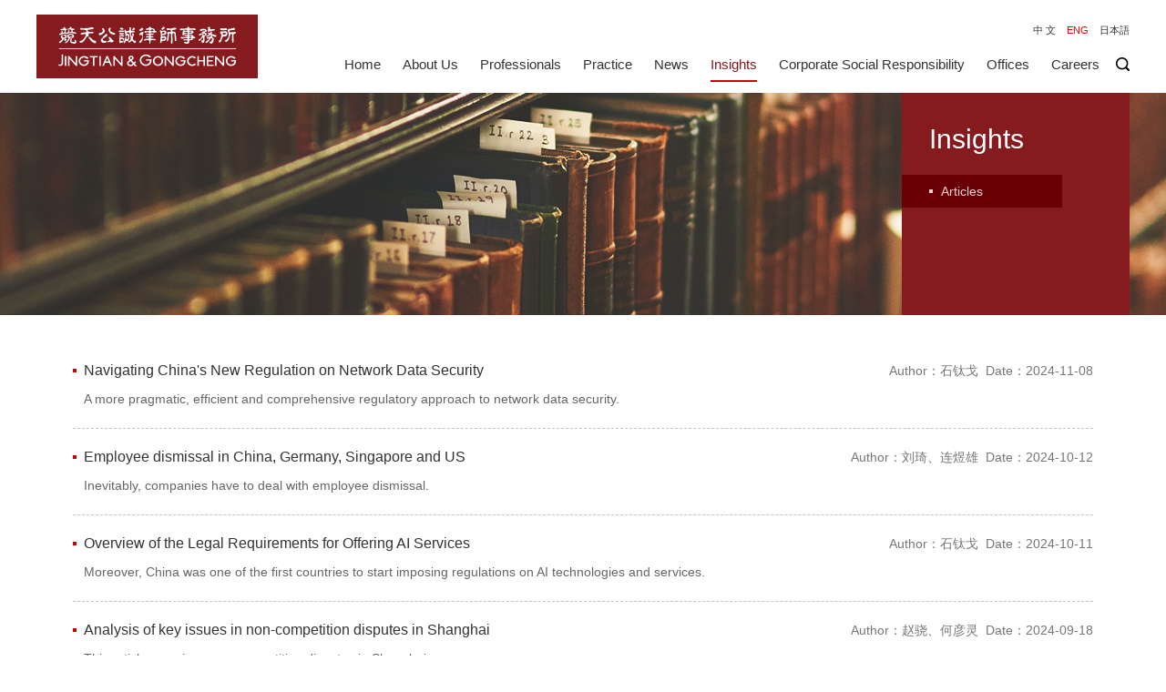

--- FILE ---
content_type: text/html
request_url: https://www.jingtian.com/en/article/Index_2.html
body_size: 4304
content:
<!doctype html>
<html>
<head>
<meta charset="UTF-8">
<meta name="renderer" content="webkit">
<meta name="format-detection" content="telephone=no, email=no" />
<meta content="width=device-width, initial-scale=1.0, minimum-scale=1.0, maximum-scale=1.0, user-scalable=no" name="viewport">
<meta http-equiv="X-UA-Compatible" content="IE=Edge,chrome=1">
<link rel="shortcut icon" href="/Template/en/images/favicon.ico" /><!--ico图标，后期需要修改-->
	<title>竞天公诚律师事务所 - 专业 平等 包容 合作</title>
	<meta name="Keywords" content="境内外资本市场、资产重组、兼并收购、跨境投资、争议解决、银行金融、资产管理、投资基金、私募股权与风险投资、房地产与基础设施、知识产权、劳动和雇佣、数据隐私与保护等业务领域，以及科技、媒体和通信、医疗与生命科学、教育、文娱、能源与自然资源、消费、航空与航天" />
	<meta name="Description" content="竞天公诚律师事务所于九十年代初设立，是中国首批获准设立的合伙制律师事务所之一。建所三十余年来，竞天公诚在创始合伙人的努力进取和创新探索下，为年轻后备力量打下了坚实基础，并源源不断地提供成长空间及动力。如今竞天公诚已发展成一个以专业著称的综合性律师事务所。" />
<!--公共文件-->
<link rel="stylesheet" type="text/css" href="/Template/en/style/phone.css" />
<link rel="stylesheet" type="text/css" href="/Template/en/style/css.css" />
	<script src="/Js/FrontJS.js" type="text/javascript"></script>
<script type="text/javascript" src="/Template/en/js/jquery-1.10.1.min.js"></script>
<script type="text/javascript" src="/Template/en/js/z_all.js"></script>
<!--其他文件-->
	<link type="text/css" rel="stylesheet" href="/Template/en/Style/35.Css" />
</head>
<body class="en">
<!--手机头部-->
	
	<div class="phone_nav">
		<div class="top">
		<div class="g_language"><a href="/article/">中 文</a><a href="/en/article/" class="active">ENG</a><a href="/jp/article/">日本語</a><a href="/en/HK/index.html" style="display:none;">HK Office</a></div>
		<div class="phone_top">
			<a href="/en/" class="a"><img src="/UpLoadFile/Images/2018/7/17/132927474245ac898-4.png" /></a>
			<div class="top_right">
				<div class="g_search phone_search"><a href="/en/search.html"><img src="/Template/en/images/search.png" alt="" /></a></div>
				<a href="javascript:void(0);" class="but" id="phone_but"><i></i></a>
			</div>
		</div>
		</div>
		<div class="box">
			<div class="box_con" id="phone_ul">
				<ul>
					<li><a href="/en/">Home</a>
	<ol><li><a href="">轮播图</a>
	
	</li>
	</ol>
	</li>
	<li><a href="/en/about/">About Us</a>
	<ol><li><a href="/en/about/">Profile</a>
	
	</li>
	<li><a href="/en/gywm/ryjx/">Honors</a>
	<ol><li><a href="/en/gywm/ryjx/">Firm Awards </a></li>
	<li><a href="/en/gywm/ryjx/xmjx.html">Deals Awards</a></li>
	</ol>
	</li>
	</ol>
	</li>
	<li><a href="/en/zyry/search.html">Professionals</a>
	
	</li>
	<li><a href="/en/zyly/">Practice</a>
	
	</li>
	<li><a href="/en/news/bsxw/">News</a>
	<ol><li><a href="/en/news/zxjy/">Latest Services</a>
	
	</li>
	<li><a href="/en/news/bsxw/">News & Events</a>
	
	</li>
	<li><a href="/en/news/ryjx/">Awards</a>
	
	</li>
	</ol>
	</li>
	<li><a href="/en/article/">Insights</a>
	<ol><li><a href="/en/article/">Articles</a>
	
	</li>
	</ol>
	</li>
	<li><a href="/en/shzr/">Corporate Social Responsibility</a>
	
	</li>
	<li><a href="/en/offices/">Offices</a>
	
	</li>
	<li><a href="/en/jobs/">Careers</a>
	
	</li>
	
				</ul>
			</div>
		</div>
	</div>
<!--PC头部-->
	
	<div class="header">
		<div class="wrap">
			<div class="g_language"><a href="/article/">中 文</a><a href="/en/article/" class="active">ENG</a><a href="/jp/article/">日本語</a><a href="/en/HK/index.html" style="display:none;">HK Office</a></div>
			<div class="g_nav_box cf">
				<a href="/en/" class="g_logo"><img src="/UpLoadFile/Images/2018/7/17/132927474245ac898-4.png" alt="" /></a>
				<div class="g_nav">
					<ul class="nav_ul"><li class="li "><a href="/en/">Home</a></li>
						
					<li class="li "><a href="/en/about/">About Us</a></li>
						
					<li class="li "><a href="/en/zyry/search.html">Professionals</a></li>
						
					<li class="li "><a href="/en/zyly/">Practice</a></li>
						
					<li class="li "><a href="/en/news/bsxw/">News</a></li>
						
					<li class="li one"><a href="/en/article/">Insights</a></li>
						
					<li class="li "><a href="/en/shzr/">Corporate Social Responsibility</a></li>
						
					<li class="li "><a href="/en/offices/">Offices</a></li>
						
					<li class="li "><a href="/en/jobs/">Careers</a></li>
						
					</ul>
					<div class="g_search"><a href="/en/search.html"><img src="/Template/en/images/search.png" alt="" /></a></div>
				</div>
			</div>
		</div>
	</div>
<!--内容-->
	<div class="main">
		<!--栏目头图-->
		<div class="lm_ban_box" style="background-image: url(/UpLoadFile/Images/2018/11/12/162032698f2aca173-e_cut1900244.jpg);">
			<div class="wrap">
				<div class="lm_ban_con">
					<div class="lm_ban_tit1">Insights</div>
					<div class="lm_ban_tit2"></div>
					<ul class="nav_two_box"><li class="li two"><a href="/en/article/"><span>Articles</span></a></li>
					</ul>
				</div>
			</div>
		</div>
		<!--文章列表 article_list_box-->
		<div class="article_list_box news_list_box">
			<div class="wrap">
				<ul class="news_list"><li class="li cf">
	<a href="/Content/2024/11-12/1128245427.html" class="list_tit2 hidden">Navigating China's New Regulation on Network Data Security</a>
	<span class="news_time">Author：石钛戈&nbsp;&nbsp;Date：2024-11-08</span>
	<div class="article_intro">A more pragmatic, efficient and comprehensive regulatory approach to network data security.</div>
</li>
		<li class="li cf">
	<a href="/Content/2024/10-17/1152380024.html" class="list_tit2 hidden">Employee dismissal in China, Germany, Singapore and US</a>
	<span class="news_time">Author：刘琦、连煜雄&nbsp;&nbsp;Date：2024-10-12</span>
	<div class="article_intro">Inevitably, companies have to deal with employee dismissal.</div>
</li>
		<li class="li cf">
	<a href="/Content/2024/10-17/1131561368.html" class="list_tit2 hidden">Overview of the Legal Requirements for Offering AI Services</a>
	<span class="news_time">Author：石钛戈&nbsp;&nbsp;Date：2024-10-11</span>
	<div class="article_intro">Moreover, China was one of the first countries to start imposing regulations on AI technologies and services.</div>
</li>
		<li class="li cf">
	<a href="/Content/2024/09-30/1134453548.html" class="list_tit2 hidden">Analysis of key issues in non-competition disputes in Shanghai</a>
	<span class="news_time">Author：赵骁、何彦灵&nbsp;&nbsp;Date：2024-09-18</span>
	<div class="article_intro">This article examines non-competition disputes in Shanghai.</div>
</li>
		<li class="li cf">
	<a href="/Content/2024/09-18/1640211131.html" class="list_tit2 hidden">Questions concerning dispute over unused annual leave</a>
	<span class="news_time">Author：刘琦、连煜雄&nbsp;&nbsp;Date：2024-08-12</span>
	<div class="article_intro">This article discusses such disputes by referencing recent judicial decisions.</div>
</li>
		<li class="li cf">
	<a href="/Content/2025/02-21/1701305334.html" class="list_tit2 hidden">Non-compete restrictions in China, Germany, Singapore and US</a>
	<span class="news_time">Author：刘琦、连煜雄&nbsp;&nbsp;Date：2024-07-24</span>
	<div class="article_intro">Countries have differing legal views about companies stopping their ex-employees from becoming the next competition.</div>
</li>
		</ul>
				<div class="page"><span class="PIndex"><a class="Pindex" href="/en/article/Index.html" target="_self">First</a><a class="Pprev" href="/en/article/Index.html" target="_self">Prev</a></span><span class="Ppagelist"><span class="Ppage"><a href="/en/article/Index.html" target="_self">1</a></span><span class="Ppage"><a href="#" onclick="return false;" class="Pmodern" target="_self">2</a></span><span class="Ppage"><a href="/en/article/Index_3.html" target="_self">3</a></span><span class="Ppage"><a href="/en/article/Index_4.html" target="_self">4</a></span><span class="Ppage"><a href="/en/article/Index_5.html" target="_self">5</a></span><span class="Ppage"><a href="/en/article/Index_6.html" target="_self">6</a></span><span class="Ppage"><a href="/en/article/Index_7.html" target="_self">7</a></span><span class="Ppage"><a href="/en/article/Index_8.html" target="_self">8</a></span><span>...</span><span class="Ppage"><a href="/en/article/Index_33.html" target="_self">33</a></span><span class="Ppage"><a href="/en/article/Index_34.html" target="_self">34</a></span></span><span class="PEnd"><a class="Pnext" href="/en/article/Index_3.html" target="_self">Next</a><a class="Pend" href="/en/article/Index_34.html" target="_self">Last</a></span></div>
			</div>
		</div>
	</div>    
<!--底部-->    
	<div class="footer">
		<div class="wrap">
			<div class="foot_copy"><p>
		京ICP备05027287号-1 Copyright&nbsp; 2023 Jingtian & Gongcheng</p>
	</div>
			<div class="foot_right">
				<div class="foot_share">
					<div class="bdsharebuttonbox"><a href="#" class="bds_weixin" data-cmd="" title=""></a><a href="#" class="bds_tsina" data-cmd="tsina" title=""></a><a href="#" class="bds_linkedin" data-cmd="linkedin" title=""></a></div>
					<script>window._bd_share_config={"common":{"bdSnsKey":{},"bdText":"","bdMini":"2","bdMiniList":false,"bdPic":"","bdStyle":"0","bdSize":"16"},"share":{}};with(document)0[(getElementsByTagName('head')[0]||body).appendChild(createElement('script')).src='/static/api/js/share.js?v=89860593.js?cdnversion='+~(-new Date()/36e5)];</script>
				</div>
				<ul class="foot_link">
					<li class="li "><a href="/en/statement.html">Disclaimer</a></li>
	<li class="li last_li"><a href="/en/privacy.html">Privacy</a></li>
	
				</ul>
			</div>
		</div>
	</div>
	<div class="weixin_ewm_box">
		<div class="weixin_head">
			<span>微信公众号</span>
			<a href="#" class="weixin_close">×</a>
		</div>
		<div class="weixin_ewm"><img src="/UpLoadFile/Images/2019/1/16/11345124ad505834-a.jpg" alt="" /></div>
		<div class="weixin_foot"><p style="text-align: center;">
		使用&ldquo;扫一扫&rdquo;即可添加关注</p>
	</div>
	</div>
	<script>
		$(function(){
			$(".foot_share .bds_weixin").click(function(){
				$(".weixin_ewm_box").fadeIn();
				return false;
			})
			$(".weixin_close").click(function(){
				$(".weixin_ewm_box").fadeOut();
				return false;
			})
		});
	</script>
</body>
</html>

--- FILE ---
content_type: text/css
request_url: https://www.jingtian.com/Template/en/style/phone.css
body_size: 880
content:
@charset "utf-8";
/* CSS Document */
.phone_nav{display:none;}
@media screen and (max-width:1200px){
	.phone_nav{display: block; height: 86px;}
	.body_on{overflow:hidden; width:100%; height:100%; position:fixed; left: 0; top: 0;}
	
	/*头部*/
	.phone_nav .top{ background: #fff; height: 86px; position:fixed; left: 0; top: 0; width: 100%; box-sizing: border-box; padding: 0 20px; z-index:999;border-bottom: 1px solid #ececec;}
	.phone_nav .top .a{float: left; height: 30px; margin: 10px 0;}
	.phone_nav .top .a img{height:100%;}
	.phone_nav .top .but{ float:right; width: 25px; height: 25px; margin:10px 0; display: block;}	
	.phone_nav .top .but i{width:100%; height: 2px; margin-top: 15px; background: #000; display: block; position: relative; transition: 0.4s;}
	.phone_nav .top .but i:before,
	.phone_nav .top .but i:after{content:""; position:absolute; left:0; top:0; display:block; width:100%; height:2px; background: #000; transition: 0.4s;}
	.phone_nav .top .but i:before{ margin-top: -7px;}
	.phone_nav .top .but i:after{ margin-top: 7px;}
	
	/*背景*/
	.phone_nav .box{ width:100%; height: 100%; background-color: rgba(0,0,0,.85); position: fixed; left: 0; top: 0; z-index: 998; transform: translateX(100%); transition: 0.7s; }
	.phone_nav .box_con{ margin:86px 20px 10px 20px; overflow-x: hidden;}
	
	/*列表*/
	.phone_nav .box_con ul{ border-bottom: 1px solid rgba(225,225,225,0.7);}
	.phone_nav .box_con li{ border-bottom: 1px solid rgba(225,225,225,0.7); padding: 15px 10px; position: relative;}
	.phone_nav .box_con li a{color:#fff; font-size: 16px; display: block; line-height: 30px;}
	.phone_nav .box_con li:last-child{border-bottom: 0; }
	.phone_nav .box_con ol{display: none; padding-top: 10px;}
	.phone_nav .box_con .a_zk{position:absolute; right:0; top:15px; width: 30px; height: 30px; transition:0.4s;  transform: rotate(-90deg);
	background: url(../images/ico_nav.png) center no-repeat;}
	.phone_nav .box_con .a_zk_on{transform: rotate(0deg);}
	
	/*打开样式*/
	.phone_on .top .but i:before{ transform: rotate(45deg); margin: 0;}
	.phone_on .top .but i:after{ transform: rotate(-45deg); margin: 0;}
	.phone_on .top .but i{ background:none;}
	.phone_on .box{transform: translateX(0%); }
	
}
@media screen and (max-width:758px){
	.phone_nav {height: 82px;}
	.phone_nav .top {padding: 0 15px; height: 82px;}
	.phone_nav .box_con {margin: 82px 15px 10px 15px;}
	.phone_nav .box_con li a {font-size: 15px;}
	.phone_nav .box_con li {padding: 10px;}
	.phone_nav .box_con .a_zk {top: 10px;}
	.phone_nav .box_con ul {padding-top: 10px;}
}
@media screen and (max-width:470px){/*--320--*/
	.phone_nav .top {padding: 0 10px;}
	.phone_nav .box_con {margin: 82px 10px 10px 10px;}
	.phone_nav .box_con li a {font-size: 14px;}
}


--- FILE ---
content_type: text/css
request_url: https://www.jingtian.com/Template/en/style/css.css
body_size: 23954
content:
@charset "utf-8";
/* CSS Document jtgcEN20200702*/
body { font:14px Arial,Helvetica,sans-serif; color: #333; background-color: #fff;word-wrap:break-word; line-height: 1.7;}
*{padding:0;margin:0;}
img{border:0; vertical-align: middle;}
ul,li{list-style:none;}
a{text-decoration:none;transition:all 0.4s;-webkit-transition:all 0.4s; color: #333;outline: none;}
a:hover {color: #851a1f;}
input{  border: 0; background:none; font:14px "microsoft Yahei","Arial",sans-serif; width: 100%;}
h2{font-weight:400;}
i{ font-style:normal;}
b{ font-weight:normal;}

/*文本框默认颜色*/
input::-webkit-input-placeholder, textarea::-webkit-input-placeholder {color: #9fa4aa;}
input:-moz-placeholder, textarea:-moz-placeholder {color: #9fa4aa;}
input::-moz-placeholder, textarea::-moz-placeholder {color: #9fa4aa;}
input:-ms-input-placeholder, textarea:-ms-input-placeholder {color: #9fa4aa;}

/*回顶部*/
#top{position:fixed; bottom:25%; right:20px; display: none;border-radius:3px; cursor:pointer; width:50px; height:50px; background:#666 url(../images/top.png); transition:all 0.2s ease-in; -webkit-transition:all 0.2s ease-in; z-index:9999;}	
#top:hover{background:#333 url(../images/top.png) 0px -50px;}

/* clear 页头，页脚，内容区都不用再加清除样式 */
.cf:before, body:before, .header:before, .main:before, .footer:before, .wrap:before { content: ''; display: table }
.cf:after, after, .header:after, .main:after, .footer:after, .wrap:after { content: ''; display: table; clear: both }
.cf, .header, .main, .footer, .wrap { *zoom: 1 }

/*图片放大*/
.tr_sc{ overflow:hidden; display:block;}
.tr_sc img{transition:0.3s all; -webkit-transition:0.3s  all;}
.tr_sc:hover img{transform:scale(1.1,1.1); -webkit-transform:scale(1.1,1.1);}

/*其他公用*/
.wrap{width: 1200px; margin: 0 auto;}
.ww{ word-wrap: break-word}
.hidden{overflow:hidden; text-overflow:ellipsis; white-space:nowrap; width: 100%; display: block; box-sizing: border-box;}
.bg_f0 {background-color: #f0f0f0;}
.bg_fff {background-color: #fff;}
.pb80 {padding-bottom: 80px; box-sizing: border-box;}
.ohid {overflow: hidden;width:100%; height:100%; position:fixed; left: 0; top: 0;}


/*公用头尾*/
/*栏目页PC头部*/
.header {padding: 16px 0 12px;}
.header .wrap {position: relative;}
.g_language {position: absolute; right: 0; top: 0; font-size: 11px; line-height: 26px; margin-right: -6px; padding: 4px 0 8px;}
.g_language a {display: inline-block; padding: 0 6px;}
.g_language a.active,
.g_language a:hover {color: #e30001;}
.g_nav_box {background-color: #fff;}
.g_logo {float: left;}
.g_nav {float: right; padding-top: 38px;}
.nav_ul {float: left;}
.nav_ul .li {float: left; padding: 0 18px; line-height: 34px; font-size: 15px;}
.nav_ul .li a {display: block;}
.nav_ul .li>a {border-bottom: 2px solid transparent;}


.g_search {float: right; padding: 4px 0 0 6px;}
.g_search a {display: block;}
.nav_ul .li.one a,
.nav_ul .li a:hover{color: #851a1f; border-bottom-color: #ce0006;}

.g_search.phone_search{float: left; float: left;width: 50px;height: 50px;line-height: 50px;text-align: center;padding:0;}


/*首页PC头部*/
.index_header {padding-top: 17px;position: absolute;left: 0;top: 0;width: 100%;z-index: 998;}
.index_header .g_language {top: -26px; padding: 0 30px;margin-right:0;}
.index_header .g_language a {color: #fff;}
.index_header .g_language a.active,
.index_header .g_language a:hover {color: #e30001;}
.index_header .g_nav {padding-top: 0;}

.index_header .nav_ul .li {font-size: 14px; padding: 18px 20px;}
.index_header .nav_ul .li.one a,
.index_header .nav_ul .li a:hover{color: #8f1d22;}
.index_header .g_search {padding: 22px 36px 22px 23px;}
.index_header .nav_ul .li>a {border-bottom: none;}

/*页尾*/
.footer {background-color: #2b2b30; font-size: 12px; padding: 10px 0; line-height: 21px; overflow: hidden;}
.foot_copy {float: left; color: #fff; filter: Alpha(opacity=60);opacity: 0.6; width: 70%;}
.foot_right {float: right;}
.foot_share {float: left;}
.foot_link {float: right;}
.foot_link .li {float: left; padding: 0 10px; position: relative;}
.foot_link .li:after {content: ""; position: absolute; right: -1px; top: 4px; width: 2px; height: 13px; background: url(../images/foot_link.png) center no-repeat;}
.foot_link .li a {color: #fff; filter: Alpha(opacity=60);opacity: 0.6;}
.foot_link .li a:hover {filter: Alpha(opacity=100);opacity: 1;}
.foot_link .li.last_li {padding-right: 0;}
.foot_link .li.last_li:after {display: none;}
/*分享*/
.foot_share {padding: 0 10px;}
.foot_share .bdshare-button-style0-16 a{height: 21px; padding-left: 21px; background-image: url(../images/share.png); background-position: left center; margin: 0 10px 0 0;transition: all 0s;-webkit-transition: all 0s;}
.foot_share .bdshare-button-style0-16 .bds_tsina {background-position: -31px 0; display:none}
.foot_share .bdshare-button-style0-16 .bds_linkedin {background-position: -62px 0; display:none}

/*首页*/
.index_link {color: #b70001;}
.index_link:hover {text-decoration: underline;}
/*轮播图*/
.index_ban_box {height: 788px;}
.index_ban .item {height: 788px;background-position: center center; background-repeat: no-repeat; background-size: cover;}
.ban_text {position: absolute; bottom: 75px; left: 0; right: 0; width: 1200px; height: 49%; margin: 0 auto; background: url(../images/ban_bg.png) left top no-repeat; box-sizing: border-box; text-align: center; padding: 40px 190px 40px 150px;}
.main .index_ban .item img {transform-style: flat;}
.ban_tit {font-size: 24px; margin-bottom: 10px;white-space:normal;}
.ban_intro {color: #666;}
/*原点*/
.index_ban.owl-carousel .owl-controls .owl-dots {width: 1200px; margin: 0 auto; height: 36px; background: url(../images/bgRed_opc8.png); position: absolute; left: 0; right: 0;bottom: 0; text-align: center;}
.index_ban.owl-carousel .owl-controls .owl-dot {width: 12px; height: 12px; background-color: #fff; margin: 12px 5px; display: inline-block; border-radius: 10px; filter: Alpha(opacity=60);opacity: 0.6;}
.index_ban.owl-carousel .owl-controls .owl-dot.active {filter: Alpha(opacity=100);opacity: 1;}
/*首页-列表*/
.index_list_box {background-color: #f0f0f0; padding-bottom: 50px;}
.index_list {background-color: #fff; padding: 30px 30px 27px; font-size: 12px;}
.index_news {float: left; width: 35.7%; padding-right: 30px; box-sizing: border-box;}
.index_tit_box {background-color: #e1e1e1; margin-bottom: 15px;}
.index_list_tit {background: url(../images/index_list_bg.png) center no-repeat; background-size: cover; float: left; color: #f0f0f0; font-weight: bold; padding: 5px 16px;font-size: 14px;}
.index_list_tit span {display: inline-block; padding-left: 20px; background: url(../images/index_icon1.png) left center no-repeat;}
.index_tit_box .index_link {color: #b80001; float: right; padding: 6px 20px; font-family: "Arial";font-size: 12px;} 

/*轮播*/
#zxjy_owl .item {overflow: hidden;}
#zxjy_owl .list_pic {width: 50%;}
#zxjy_owl .owl-item img {transform-style: flat;}
#zxjy_owl .owl-controls .owl-nav {
	position: absolute;
	bottom: 0;
	right: 50%;
}
#zxjy_owl .owl-controls .owl-nav .owl-prev,
#zxjy_owl .owl-controls .owl-nav .owl-next {
	width: 27px;
	height: 27px;
	background-repeat: no-repeat;
	background-position: center center;
	font-size: 0;
	display: inline-block;
	margin: 0 1px 1px 0;
}
#zxjy_owl .owl-controls .owl-nav .owl-prev {
	background-image: url(../images/prev.png);
	background-color: #b30304;
}
#zxjy_owl .owl-controls .owl-nav .owl-next {
	background-image: url(../images/next.png);
	background-color: #2d2d2d;
}
#zxjy_owl .owl-controls .owl-nav .owl-prev:hover,
#zxjy_owl .owl-controls .owl-nav .owl-next:hover {
	opacity: 0.8;
	filter: alpha(opacity = 80);
}

.list_pic {float: left; margin-right: 12px;}
.list_right {overflow: hidden;}
.list_tit2 {padding-left: 12px; position: relative; font-weight: bold;display: block;}
.list_tit2:hover{color: #cc0001;}
.list_tit2:before {content: ""; position: absolute; left: 0; top: 8px; background-color: #cc0001; width: 4px; height: 4px;}
.list_intro {color: #666; padding-left: 12px;margin-top: 8px;}
.list_intro .index_link {color: #b00506;}
.list_ul {padding-top: 10px; line-height: 2;}
.list_ul .list_tit2 {float: left; width: 79%; box-sizing: border-box;}
.list_ul .list_tit2:before {top: 10px;}
.list_time {overflow: hidden; color: #666; float: right; width: 21%; box-sizing: border-box;text-align: right;}
/*最新交易*/
.index_zxjy {float: left; width: 40.7%;padding-right: 30px; box-sizing: border-box;}
.zxjy_tit .index_list_tit span {background-image: url(../images/index_icon2.png);}
.index_zxjy .list_pic_box {background-color: #f0f0f0;}
.index_zxjy .list_intro {margin-top: 15px; padding: 0 20px 0 3px;}
.index_zxjy .list_ul {padding-top: 17px;}
/*专业人才*/
.index_zyrc {float: left; width: 23.6%;box-sizing: border-box;}
.zyrc_tit .index_list_tit span {background-image: url(../images/index_icon3.png);}
.index_zyrc_form .bg_f0 {padding: 0 15px; margin-bottom: 10px;}
.index_zyrc_form label {float: left; line-height: 36px; width: 27%;color: #851a1f;}
.input_box input {width: 73%; float: right; height: 36px;line-height: 36px; padding: 0 10px; box-sizing: border-box;font-size: 12px;color: #851a1f;}
.select_box .chosen-container {min-width: 73%; max-width: 73%; float: right;font-size: 12px;}
.select_box .chosen-container-single .chosen-single {border: none;}
.select_box .chosen-container-single .chosen-single span {height: 36px; line-height: 36px;color: #851a1f;}
.submit_box {padding-top: 20px;}
.submit_box input {height: 40px; line-height: 40px; text-align: center; background: url(../images/index_submit_bg.png) left top no-repeat; color: #f0f0f0; font-weight: bold; cursor: pointer; font-size: 16px;}

/*栏目页样式*/
.lm_ban_box {background-position: center center; background-repeat: no-repeat; background-size: cover;}
.lm_ban_con {float: right; width: 250px; min-height: 244px; background-color: #851a1f; color: #fff; box-sizing: border-box; padding: 30px 30px 0 0;}
.lm_ban_tit1 {font-size: 30px; line-height: 42px; padding-left: 30px;}
.lm_ban_tit2 {font-size: 18px; line-height: 24px; text-transform: uppercase; padding-left: 30px;}
.nav_two_box {padding-top: 18px;}
.nav_two_box .li a{display: inline-block; line-height: 36px; padding: 0 15px 0 30px; color: #fff; width: 143px; box-sizing: border-box;}
.nav_two_box .li span {display: inline-block; padding-left: 13px; position: relative;}
.nav_two_box .li span:before {content: ""; position: absolute; left: 0; top: 16px; width: 4px; height: 4px; background-color: #fff;}
.nav_two_box .li.two a,
.nav_two_box .li a:hover {background-color: #690005; color: #ffcfcf;}
.nav_two_box .li.two span:before,
.nav_two_box .li a:hover span:before {background-color: #ffcfcf;}
/*编辑器图片处理*/
.editor_con img {max-width: 100%;height: auto !important;opacity: 1 !important;}
.news_con table {width: 100% !important; max-width: 100%;}
/*栏目内容padding*/
.p5080 {padding: 50px 0 80px;}

/*新闻中心*/
.news_list_box {padding: 30px 0 80px;}
.news_list {padding: 0 40px; line-height: 30px;}
.news_list .li {padding: 16px 0; border-bottom: 1px dashed #c4c4c4;}
.news_list .li:last-child{border-bottom: none;}
.news_list .list_tit2 {float: left; width: 68%; font-size: 16px; font-weight: normal;}
.news_list .list_tit2:before {top: 13px;}
.news_list .news_time {float: right; width: 32%; text-align: right; color: #777;}
.page {padding-top: 35px;}

/*专业人员-检索*/
.search_ban_box {padding: 100px 0; background-position: center center; background-repeat: no-repeat; background-size: cover;}
.search_ban_con {background: url(../images/lm_search_bg.png); padding: 80px 65px 95px 70px;}
.search_ul {margin: 0 -33px;}
.search_li {float: left; padding: 0 33px;}
.search_label {float: left; font-size: 16px; font-weight: bold;line-height: 34px;}
.search_input {float: left; width: 240px; box-sizing: border-box;}
.search_input input {line-height: 32px; height: 34px; border: 1px solid #c0c0bf; box-sizing: border-box; padding: 0 10px; background-color: #fff; color: #666;}
.search_select {float: left; width: 240px;background-color: #fff;}
.search_select .chosen-container-single .chosen-single {border-color: #c3c2c2;}
.search_select .chosen-container-single .chosen-single span {height: 32px; line-height: 32px; color: #666;}
.search_select .chosen-container-single .chosen-single div {right: 20px; background-image: url(../images/search_select.png); width: 13px;}
.search_zm {margin: 0 0 0 -5px; padding-top: 30px;}
.search_zm .li {float: left; padding: 0 0 5px 5px;}
.search_zm .li a {display: block; border: 1px solid #ccc; background-color: #fff; box-sizing: border-box; text-align: center; width:34px; height: 34px; padding: 0 5px; line-height: 32px; color: #b3b3b3;}
.search_zm .li.all a {width: 48px; font-size: 16px; color: #333;}
.search_zm .li.have a {color: #666;}
.search_zm .li.on a{color: #fff; background-color: #851a1f; border-color: #851a1f;}
.search_submit {text-align: center; padding-top: 175px;}
.search_submit input {width: 322px; height: 42px; line-height: 42px; background-color: #851a1f; color: #fff; font-size: 16px; cursor: pointer;}

/*关于我们-荣誉奖项*/
.nav_three_box {padding: 0 273px; border-bottom: 1px solid #e3e5e2;}
.nav_three_box .li{float: left; width: 50%; box-sizing: border-box; border-left: 1px solid #e3e5e2; border-right: 1px solid #e3e5e2; margin-left: -1px;}
.nav_three_box .li a {display: block; line-height: 50px; text-align: center; border-bottom: 5px solid transparent; font-size: 18px;}
.nav_three_box .li.three a,
.nav_three_box .li a:hover {border-bottom-color: #ce0006; color: #d10001;}
/*荣誉奖项-列表*/
.ryjx_list_box {padding: 50px 40px 90px;}
.ryjx_list {position: relative; overflow: hidden; padding: 8px 0 80px;}
.ryjx_list.last_list {padding: 8px 0;}
.ryjx_list:before {content: ""; position: absolute; left: 121px; top: 0; width: 1px; height: 100%; background: url(../images/ryjx_icon1.png);}
.ryjx_year {float: left; width: 130px; box-sizing: border-box; padding: 18px 20px 18px 10px; font-size: 36px; line-height: 1.2; color: #ce0006; font-weight: bold; background: url(../images/ryjx_icon2.png)right center no-repeat; position: relative; z-index: 1;}
.ryjx_year span {display: inline-block;}
.ryjx_con_box {overflow: hidden; padding-left: 40px;}
.ryjx_con_table {box-sizing: border-box;padding: 18px 0;}

.ryjx_month_wrap {float: left; width: 9%; display: table;box-sizing: border-box;padding-right: 30px; background: url(../images/ryjx_line1.png)right top no-repeat;}
.ryjx_month {display: table-cell; vertical-align: middle; color: #9a9a9a;text-align: center; line-height: 1.5;height: 54px;box-sizing: border-box;}
.ryjx_month span {font-size: 24px; display: block;}
.ryjx_month b {display: block;}
.ryjx_con_wrap {float: right;width: 90%; box-sizing: border-box;}
.ryjx_con {display: table-cell; vertical-align: middle; box-sizing: border-box; height: 54px;}
.ryjx_con img {margin-bottom: 10px; max-width: 100%;height: auto !important;}
.ryjx_con strong {color: #ba9439; font-weight: normal;}
.ryjx_con a {color: #ce0006; padding-left: 25px;}
.ryjx_con a:hover {text-decoration: underline;}

/*专业领域*/
.zyly_ban_box {min-height: 836px; background-position: center center; background-repeat: no-repeat; background-size: cover; background-attachment: fixed;}
.zyly_list_box {padding: 80px 0 120px;}
.zyly_ul {margin: -8px -15px;}
.zyly_ul .li {float: left; width: 33.33%; padding: 8px 15px; box-sizing: border-box;}
.zyly_ul .li a{display: block; box-sizing: border-box; padding: 0 20px; background-color: #fff; background-color: rgba(255,255,255,0.8); line-height: 60px; color: #851a1f; font-size: 18px; height: 60px;}
.zyly_ul .li.on a,
.zyly_ul .li a:hover {background-color: #851a1f; color: #fff;}
.zyly_ul .scroll_div {position:relative; white-space:nowrap; overflow:hidden; height:100%;}
.zyly_ul .scroll_text {position:absolute; top:0; height:100%;}
/* 分类 */
.area_listBox {float: left; text-align: center; box-sizing: border-box;}
.area_listBox1 {width: 66.66%; padding-right: 60px;}
.area_listBox2 {width: 33.33%; padding-left: 40px;}
.area_listBox .zyly_ul {margin: 0 -10px;}
.area_listBox .zyly_ul .li {padding: 10px; width: 100%;}
.area_listBox1 .zyly_ul .li {width: 50%;}
.area_titName {font-size: 24px; line-height: 1.5; color: #fff; padding: 10px 0;}
.area_listTit {padding-bottom: 15px;}
.area_titIcon img {max-width: 100%; height: 75px;}

/*专业领域详情*/
/*位置*/
.weizhi_box {font-size: 12px; padding: 14px 0 13px; color: #666;}
.weizhi_box span {display: inline-block; padding: 0 5px;}
.weizhi_a {display: inline-block; color: #333;}
.weizhi_a.home {padding-left: 25px; background: url(../images/weizhi_home.png) left center no-repeat;}
.weizhi_a.active {color: #666;}

.zyly_detail {padding: 50px 40px 80px;}
.zyly_left {float: left; width: 74.1%; box-sizing: border-box; padding-right: 45px;}
.zyly_right {float: right; width: 25.9%;box-sizing: border-box;}
.zyly_left img {max-width: 100%;height: auto !important;}
.detail_tit {border-bottom: 1px solid #e2dedf;}
.detail_tit span {display: inline-block; font-size: 24px; padding-bottom: 7px; border-bottom: 1px solid #ce0006; margin-bottom: -1px;}
.zyly_con {padding: 20px 0 10px;}
.zyly_con p {padding: 10px 0;}
.zyly_con h1 {font-size: 16px; font-weight: bold;}
.zyly_con ul li {padding-left: 13px; background: url(../images/detail_icon.png) left 9px no-repeat;}
.zyly_comment_box {padding: 10px 0;}
.comment_con {background-color: #f9f9f9; padding: 24px 20px;}
.comment_tit {font-size: 16px; font-weight: bold; filter: Alpha(opacity=80); opacity: 0.8; margin-bottom: 6px;}
.comment_name {font-weight: bold; filter: Alpha(opacity=70); opacity: 0.7; text-align: right;}
.comment_intro {color: #ba9439; font-style: italic; padding: 0 65px; min-height: 46px; position: relative;}
.comment_intro:before {content: ""; position: absolute; left: 15px; top: 8px; width: 30px; height: 24px; background: url(../images/detail_icon2.png) no-repeat;}
.comment_intro:after {content: ""; position: absolute; right: 15px; bottom: 8px; width: 30px; height: 24px; background: url(../images/detail_icon3.png) no-repeat;}
.zyly_pic_box a {display: block;}
.zyly_pic img {width: 100%;}
.zyly_btn {display: block; width: 100%;text-align: center; box-sizing: border-box; font-size: 18px; color: #fff; line-height: 50px; background: url(../images/zyly_btn_bg.png) left top no-repeat; background-size: cover;}
.zyly_detail_list {padding-top:30px;}
.zyly_detail_list .index_tit_box{margin-bottom: 0;}
.zyly_detail_list .zyly_list {padding: 14px; border: 1px solid #e1e1e1; border-top: none;}
.zyly_detail_list .list_tit2 {font-weight: normal; line-height: 18px;}
.zyly_detail_list .list_tit2:before {top: 7px;}
.rongyu_tit .index_list_tit span {background-image: url(../images/index_icon3.png)}
.zyly_detail_list .zyly_list .li {padding: 5px 0;}

/*专业人员*/
.lm_ban_cen .lm_ban_con {padding-top: 90px;}
.zyry_wrap {padding: 50px 32px 60px;}
.zyry_search {background-color: #f3f3f3; padding: 40px 30px 40px 40px;}
.zyry_search .search_submit {padding-top: 28px;}
.zyry_list {padding: 50px 0 0;}
.zyry_ul {margin: -16px; padding: 0 0 25px;}
.zyry_ul .li {float: left; width: 25%; box-sizing: border-box; padding: 16px;}
.zyry_pic img {width: 100%;}
.zyry_con {border: 1px solid #dedede; border-top: none; box-sizing: border-box; height: 195px; overflow: hidden; padding: 15px 20px;}
.zyry_name {float: left; width: 100%; font-size: 14px;box-sizing: border-box;}
.zyry_name span {font-size: 21px;display: block;}
.zyry_add {float: right; width: 100%; box-sizing: border-box; padding-left: 20px; background: url(../images/zyry_icon.png) left top no-repeat; line-height: 18px; margin-top: 11px;}
.zyry_name_box {padding-bottom: 10px; border-bottom: 1px solid #e0e2e6;}
.zyry_intro {margin-top: 10px; line-height: 20px; height: 98px; overflow: hidden;}
.zyry_intro_li {padding: 5px 0;}
.zyry_intro_li>strong{float: left;padding-right:10px}
.zyry_intro_li>b {display: block; overflow: hidden;}
.zylyText {height: 40px;}
.zyry_ul .li>a {display: block;}
/*hover*/
.zyry_ul .li>a:hover {color: #fff;}
.zyry_ul .li>a:hover .zyry_con {border: none; background: url(../images/zyry_bg.jpg) left top no-repeat; background-size: cover;}
.zyry_ul .li>a:hover .zyry_add {background-image: url(../images/zyry_icon2.png);}
.zyry_ul .li>a:hover .zyry_intro_li>b {color: #fed4d6;}
.zyry_ul .li>a:hover .zyry_name_box {border-bottom-color: #cf8081;}

/*专业人员详情*/
.zyry_detail {padding: 50px 40px 80px;}
.zyry_detail .zyry_intro_li>b {max-height: none;}
.zyry_box_rel {position: relative;}
.zyry_left {float: left; width: 36.7%; box-sizing: border-box; padding-right: 35px;}
.zyry_right {position: absolute; right: 0; top: 0; width: 63.3%; height: 100%; box-sizing: border-box; border: 1px solid #e2e2e2; padding-top: 45px;}
.zyry_right:after {content: ""; position: absolute; right: 0; top: 0; width: 4px; height: 100%; background-color: #e2e2e2;}
.zyry_left .zyry_con {background-color: #ebebeb; border: none; height: auto; padding: 20px 30px 10px;}
.zyry_left .zyry_intro {height: auto; margin-top: 20px;}
.zyry_left .zyry_name_box {border-bottom-color: #c9c9c9;}
.zyry_left .zyry_intro_li {padding: 3px 0;}
.zyry_left .zyry_name {width: 55%;}
.zyry_left .zyry_add {width: 45%;margin-top: 15px;}
.zyry_btn_box {margin: -5px; padding-top: 30px;}
.zyry_btn_li {float: left; width: 25%; padding: 5px; box-sizing: border-box;}
.zyry_btn_li>a {display: block; text-align: center;}
.zyry_btn_li span {display: block;}
.zyry_btn_li b {display: block; padding: 4px 0;}

/*专业人员详情分享*/
.zyry_share_box {position: relative;transition:all 0.4s;-webkit-transition:all 0.4s;}
.zyry_share_box:hover .zyry_share {display: block;}
.zyry_share {display: none; position: absolute; width: auto; box-sizing: border-box; top: -50px; left: 50%; margin-left: -20px; padding-bottom: 8px;}
.zyry_share .bdsharebuttonbox {padding: 10px 0 10px 10px; background: #2b2b30; border: 1px solid #000; border-radius: 3px;}
.zyry_share :before {content: ""; position: absolute; bottom: 1px; left: 50%; margin-left: -8px; width: 0;
    height: 0;
    border-left: 8px solid transparent;
    border-right: 8px solid transparent;
    border-top: 8px solid #2b2b30;}
.zyry_share .bdsharebuttonbox a {transition:all 0s;-webkit-transition:all 0s;height: 21px;
    padding-left: 21px;
    background-image: url(../images/share.png);
    background-position: left center;
    margin: 0 10px 0 0;}
.zyry_share .bdsharebuttonbox .bds_tsina {background-position: -31px 0; display:none}
.zyry_share .bdsharebuttonbox .bds_linkedin{background-position: -62px 0; display:none}

.phone_shareWx {display: none;}

/*详情-选项卡*/
.zyry_tab_box {position: absolute; left: 0; top: 0; width: 100%;z-index: 10;}
.zyry_tab_ul {border-bottom: 1px solid #e2e2e2;}
.zyrv_tab_li {float: left; width: 20%; box-sizing: border-box;}
.zyrv_tab_li a {display: flex; line-height: 1; padding:8px 4px; text-align: center; font-size: 16px; /*font-weight: bold;*/ position: relative; border-right: 1px solid transparent;height:32px;
            justify-content: center;
            align-items: center;


}
.zyrv_tab_li a:after {content: ""; position: absolute; left: 0; bottom: -1px; width: 100%; height: 1px; background-color: #ce0006; display: none;}
/*hover*/
.zyrv_tab_li a:hover,
.zyrv_tab_li .selected {background-color: #f5f5f5; color: #ce0006; border-right-color: #e2e2e2;}
.zyrv_tab_li a:hover:after,
.zyrv_tab_li .selected:after {display: block;}
/*选项卡内容*/
.zyry_scroll_box {box-sizing: border-box; height: 100%;}
.zyry_tab_con {font-size: 16px; line-height: 1.8;}
.zyry_tab_con img {max-width: 100%;height: auto !important;}
.zyry_scrollcon {padding: 20px 40px; box-sizing: border-box;text-align: justify;}
.zyry_tab_div p {padding: 5px 0;}
/*滚动条*/
.contentHolder {position:relative; box-sizing: border-box; width: 100%; height: 660px;overflow: hidden;}
.contentHolder.ps-container .ps-scrollbar-y-rail {right: 0;}
.contentHolder.ps-container .ps-scrollbar-y-rail,
.contentHolder.ps-container .ps-scrollbar-y {width: 4px;}

/*办公室*/
.office_box {}
.office_list {overflow: hidden; margin: -16px;}
.office_list .li {float: left; width: 33.33%; box-sizing: border-box; padding: 16px;}
.office_list .bg_fff {display: block;}
.office_pic img{width: 100%;}
.office_name {background-color: #851a1f; color: #fff; font-size: 18px; text-align: center; line-height: 48px;}
.office_con {padding: 15px 30px; height: 150px; line-height: 1.5; box-sizing: border-box;}
.office_con .office_p {overflow: hidden; padding: 4px 0; max-height: 70px; box-sizing: border-box;}
.office_con .office_p strong {float: left; margin-right: 10px;}
.office_con .office_p p {overflow: hidden;}

/*办公室-详情页*/
.office_detail {padding: 40px 32px 65px;}
.office_detail .detail_tit {border-bottom-color: #f0f0f0;}
.off_top_pic {float: left; margin-right: 30px; width: 580px;}
.off_top_pic img {width: 100%;}
.off_top_right {overflow: hidden; padding-top: 20px;}
.office_ul {padding: 15px 0 35px; line-height: 30px;}
.office_ul ul li{overflow: hidden;}
.office_ul strong {float: left;display: block; margin-right: 10px;}
.office_ul b {display: block; overflow: hidden;}
.office_btn {display: block; width: 250px; line-height: 40px; color: #fff; font-size: 16px; text-align: center; background-color: #851a1f;}
.office_btn:hover {background-color: #2b2b30; color: #fff;}
.office_btm {margin-top: 40px;}
.office_btm img {width: 100%;}

/*关于我们-公司介绍*/
.gsjs_box {padding: 40px 0 80px;}
.gsjs_con_box {padding: 55px 0 100px;}
.gsjs_con_box .detail_tit span {margin-left: 160px;}
.gsjs_con {padding: 60px 160px 0;}
.gsjs_con_list {}
.gsjs_con_list ul li{float: left; width: 25%; box-sizing: border-box; border-left: 1px solid #e2e2e2; border-right: 1px solid #e2e2e2; height: 92px; margin-left: -1px; text-align: center; margin-bottom: 40px;}
.gsjs_con_list span {display: block;}
.gsjs_con_list span img {width: 40px; height: 40px;}
.gsjs_con_list b {display: block; font-size: 16px; line-height: 20px; height: 40px; overflow: hidden; padding: 0 10px; margin-top: 10px;}
.gsjs_con_p img {max-width: 100%;height: auto !important;}
.gsjs_con_p ul {line-height: 24px; font-size:14px;}
.gsjs_con_p ul li {padding-left: 13px; background: url(../images/detail_icon.png) left 9px no-repeat;}

/*加入我们*/
.jrwm_box {background-position: center center; background-size: cover; background-repeat: no-repeat;}
.jrwm_top {padding: 50px 0 90px;}
.jrwm_top .detail_tit span {margin-left: 110px;}
.jrwm_con {padding: 35px 110px 0;}
.jrwm_con img {max-width: 100%;height: auto !important;}
.jrwm_contact {font-size: 16px; line-height: 1.5; margin-top: 55px;}
.jrwm_contact .span {margin-left: 40px; display: inline-block; padding-left: 24px;}
.jrwm_contact .span1 {background: url(../images/a_jrwm_icon1.png) left center no-repeat;}
.jrwm_contact .span2 {background: url(../images/a_jrwm_icon2.png) left center no-repeat;}
.jrwm_list>ul {margin: 0 0 0 -33px;}
.jrwm_list .li {float: left; width: 50%; padding: 33px 0 0 33px; box-sizing: border-box;}
.jrwm_list .li a {display: block;}
.jrwm_pic {display: block;}
.jrwm_pic img {width: 100%;}
.jrwm_tit {color: #fff; text-align: center; font-size: 18px; padding: 0 10px; display: block; background-color: #851a1f; line-height: 48px;}

/*单网页-免责声明*/
.single_detail {padding: 55px 0; box-sizing: border-box; min-height: 465px;}
.single_detail .detail_tit span {margin-left: 160px;}
.single_con {padding: 35px 160px;}

/*全站搜索*/
.allSearch_top {padding: 25px 40px 0;overflow: hidden;}
.allSearch_form {padding: 40px 60px;}
.allSearch_sub {width: 200px; height: 34px; line-height: 34px; background-color: #851a1f; font-size: 16px; color: #fff; cursor: pointer;}
.allSearch_sub:hover {background-color: #2b2b30;}
.allSearch_list {margin-bottom: -1px; padding-top: 17px;}
.allSearch_list .li {padding: 33px 0 36px; border-bottom: 1px solid #f0f0f0;}
.news .xgry_name {font-size: 18px; color: #333; line-height: 1.5;}
.allSearch_time {color: #777;}
.news .xgry_intro {color: #333; line-height: 22px; max-height: none;}
.team  .xgry_box{padding: 40px 0 40px 25px;}
.news .xgry_box{padding: 0;}

.allSearch_box .page{margin-top: 30px; background-color: #fff; padding: 40px 0;}

/*人员搜索*/


/*新闻搜索*/
.allSearch_list font {color: #851a1f;}
.news .xgry_name font{font-size: 24px;}

/*社会责任*/
.shzr_box .jrwm_list .li {width: 33.33%;}
.shzr_intro {padding: 20px 25px; height: 135px; box-sizing: border-box; overflow: hidden;}

/*文章刊物-简报*/
.wzkw_list {padding: 20px 0 60px;}
.wzkw_ul .li {float: left; width: 33.33%; padding: 30px 48px; box-sizing: border-box;}
.wzkw_ul .li a {display: block; border: 1px solid #dedede;}
.wzkw_tit {padding: 16px; height: 70px; overflow: hidden; box-sizing: border-box;}
.wzkw_tit strong {float: left; display: block; color: #851a1f; font-size: 16px; width: 176px; text-align: center; padding-top: 5px;}
.wzkw_tit strong img {vertical-align: bottom; margin-bottom: 4px;}
.wzkw_tit b {float: right; display: block; font-size: 13px; color: #666; line-height: 1; width: 42px; text-align: center;}
.wzkw_tit b span {display: block; font-size: 25px;}
.wzkw_pic img {width: 100%;}
.wzkw_name_box {height: 110px; box-sizing: border-box; border-top: 1px solid #dedede; padding: 12px 32px;text-align: center;font-size: 16px;}
.wzkw_name {padding-bottom: 16px; border-bottom: 1px solid #e0e2e6;}
.wzkw_btn {display: inline-block; color: #851a1f; margin-top: 12px;}
.wzkw_list .page {padding-top: 50px;}

/*文章刊物-文章列表*/
.article_list_box .news_list .li:last-child {border-bottom: 1px dashed #c4c4c4;}
.article_intro {line-height: 24px; clear: both; padding: 4px 0 4px 12px; color: #666;}

/*新闻详情页*/
.news_detail {padding: 55px 40px 0;}
.news_detail .detail_tit {position: relative;}
.news_detail .detail_tit span {border-bottom-color: transparent;}
.news_detail .detail_tit:after {content: ""; position: absolute; bottom: -1px; left: 0; width: 100px; height: 1px; background-color: #ce0006;}
.news_xinxi {color: #777; padding: 10px 0; line-height: 28px;}
.news_xinxi .span {float: left; padding-right: 65px;}
.news_share {float: right;}
.news_share .share_b {float: left;}
.news_share .bdsharebuttonbox {float: left;}
.news_share .bdshare-button-style0-16 a {transition: all 0s;-webkit-transition: all 0s;background-image: url(../images/news_share.png); padding-left: 28px; height: 28px; margin: 0 6px 0 0;}
.news_share .bdshare-button-style0-16 .bds_linkedin {background-position: 0 0;}
.news_share .bdshare-button-style0-16 .bds_tsina {background-position: -68px 0;}
.news_share .bdshare-button-style0-16 .bds_weixin {background-position: -34px 0;}

.news_detail_btm {border-top: 1px solid #f0f0f0; padding: 14px 0 17px;}
.news_con {padding: 20px 0 50px;}
.news_fpage {float: left; line-height: 30px; width: 80%;}
.news_fpage a span {color: #706f6f;}
.news_fhBtn {float: right; width: 110px; line-height: 32px; text-align: center; color: #fff; background-color: #851a1f; margin-top: 10px;}
.news_fhBtn:hover {color: #fff; background-color: #2b2b30;}

.news_xgry {padding-top: 16px;}
.xgry_tit {font-size: 24px;}
/*新闻详情-相关人员轮播*/
.news_xgry_owl {padding-top: 8px;}
.xgry_a {display: block; overflow: hidden;}
.xgry_pic {float: left;display: block; width: 252px;}
.xgry_pic img {width: 100%;}
.xgry_box {overflow: hidden; padding: 25px;}
.xgry_name {color: #851a1f; font-size: 30px;}
.xgry_xinxi {font-size: 18px;}
.xgry_zyly {line-height: 20px; padding-bottom: 10px; border-bottom: 1px solid #f0f0f0;}
.xgry_zyly strong {float: left; display: block;}
.xgry_zyly b {overflow: hidden; display: block; max-height: 40px;}
.xgry_intro {color: #666; line-height: 24px; max-height: 72px; overflow: hidden; margin-top: 10px;}

#news_xgry_owl .owl-controls .owl-nav {
	position: absolute;
	top: -35px;
	right: 0;
	line-height: 0;
}
#news_xgry_owl .owl-controls .owl-nav .owl-prev,
#news_xgry_owl .owl-controls .owl-nav .owl-next {
	width: 50px;
	height: 26px;
	background-repeat: no-repeat;
	background-position: center center;
	font-size: 0;
	display: inline-block;
	margin: 0 1px 1px 0;
	background-color: #851a1f;
}
#news_xgry_owl .owl-controls .owl-nav .owl-prev {
	background-image: url(../images/a_xgry_prev.png);
}
#news_xgry_owl .owl-controls .owl-nav .owl-next {
	background-image: url(../images/a_xgry_next.png);
}
#news_xgry_owl .owl-controls .owl-nav .owl-prev:hover,
#news_xgry_owl .owl-controls .owl-nav .owl-next:hover {
	
}
.news_xgry .owl-carousel .owl-item img {transform-style:flat;}

/*最后一个或第一个时添加样式*/
#news_xgry_owl .owl-controls .owl-nav .no_index{background-color: #c0c0c0;pointer-events: none;cursor: default;}

/*员工发展-详情x*/
.ygfz_detail_box {padding-bottom: 140px;}
.ygfz_detail {padding: 30px 64px 50px;}
.ygfz_ul .li {padding: 50px 0;}
.ygfz_pic {width: 368px;}
.ygfz_pic img {width: 100%;}
.ygfz_con {overflow: hidden;}
.ygfz_top {width: 440px;}
.ygfz_tit {padding-left: 56px; font-size: 26px; line-height: 38px; color: #851a1f; background: url(../images/a_ygfz_icon.png) left top no-repeat; font-weight: lighter;}
.ygfz_say {font-size: 20px; font-weight: bold; padding: 3px 0; border-bottom: 1px solid #851a1f;}
.ygfz_name {text-align: right; font-size: 16px; margin-top: 10px;}
.ygfz_top {padding: 20px 0;}
.ygfz_intro {overflow: hidden; clear: both;}

.li1 .ygfz_pic {float: left; margin-right: 32px;}
.li2 .ygfz_pic {float: right; margin-left: 32px;}
.li2 .ygfz_top {float: right;}

/*招聘搜索*/
.zpSearch_wrap {padding: 40px 32px 80px;}

.zpSearch_list {margin: -16px; padding: 40px 0 5px;}
.zpSearch_list .li {float: left; width: 50%; box-sizing: border-box; padding: 16px;}
.zpSearch_list .li a {display: block; border: 1px solid #dcdcdc; height: 180px; box-sizing: border-box; padding: 25px 32px;}
.zpSearch_list .detail_tit span {position: relative; border-bottom: none;margin-bottom: 0;}
.zpSearch_list .detail_tit span:after {content: ""; position: absolute; bottom: -1px; left: 0; width: 100%; max-width: 100px; height: 1px; background-color: #ce0006;}
.zpSearch_con {line-height: 30px; margin-top: 16px;}
.zpSearch_con .pr{padding-right: 230px;}
/*hover*/
.zpSearch_list .li a:hover {background: #a00002 url(../images/a_zpss_bg.jpg) center no-repeat; background-size: cover; color: #fff;}
.zpSearch_list .li a:hover .detail_tit{border-bottom-color: #bd4d4e;}
.zpSearch_list .li a:hover .detail_tit span:after {display: none}

/*招聘详情页*/
.zp_detail {padding: 55px 0 35px;}
.zp_detail .detail_tit span{margin: 0 240px; border-bottom: none; position: relative;}
.zp_detail .detail_tit span:after {content: ""; position: absolute; left: 0; bottom: -1px; width: 100%; max-width: 100px; height: 1px; background-color: #ce0006;}
.zp_con {line-height: 30px; padding: 16px 240px 60px;}
.zp_con h2 {font-size: 16px; font-weight: bold;}
.zp_con li {padding-left: 16px; background: url(../images/detail_icon.png) left 11px no-repeat;}
.zp_btm {background-color: #f3f3f3; margin: 0 32px; padding: 20px 56px 25px;}
.zp_btm_text {float: left; width: 78%; margin-top: 6px;}
.zp_btm .zp_btn {float: right; width: 200px; line-height: 35px; text-align: center; background-color: #851a1f; font-size: 16px; color: #fff;}

/*招聘详情页弹窗*/
.tc_box{background:rgba(0,0,0,0.5); width: 100%; height: 100%; position: fixed; left: 0; top: 0; z-index: 9999; display: none;}
.tc_con_box{position: absolute; width: 986px;height: 684px; box-sizing: border-box; background: #fff; padding: 23px 0 0;}
.tc_box .tc_close {position: absolute;right: 0;top: 20px;width: 66px;height: 50px;background: url(../images/a_close.gif) center no-repeat;cursor: pointer;z-index: 10;}
.tc_box .detail_tit span {margin-left: 35px;}
.tc_form {padding: 53px 70px 0; font-size: 16px;line-height: 32px;}
.tc_form_ul .li {box-sizing: border-box; margin-bottom: 30px;}
.tc_label {float: left; text-align: right;box-sizing: border-box; line-height: 34px;width: 65px;}


.tc_form_ul .li1 {width: 48%;float: left;}
.tc_form_ul .li2 {width: 52%;float: right;}

.li2 .tc_label {width: 183px;}
.border_input {height: 34px; box-sizing: border-box; border: 1px solid #d6d6d6; float: left;margin-left: 16px;}
.tc_form_ul .tc_input {width: 240px;}
.border_input input {height: 32px; line-height: 32px; padding: 0 5px; box-sizing: border-box;}

/*单选框*/
.tc_radio {float: left;}
.demo-list {width: 112px; color: #9fa4aa; float: left; margin-left: 16px; height: 34px; line-height: 32px;}
.demo-list{border-color: transparent; position: relative; text-align: center;}
.demo-list label{display:block;cursor:pointer;}
.demo-list label.hover{color: #333;}
.iradio_square-blue {
    background: url(../images/a_yes_icon.png) no-repeat;border: 1px solid #d6d6d6;background-position:-72px 0;
    position: absolute;left: 0;top: 0;width: 100%; height: 100%;box-sizing: border-box;cursor: pointer;
}
.iradio_square-blue.checked{background-position:25px center; border-color: #7d7d7d;}
/*单选框结束*/
/*日期开始*/
.date_input {display: inline-block; width: 40px; margin: 0 5px;}
.tc_date {width: 240px; color: #9fa4aa;}
.tc_date input::-webkit-input-placeholder{font-size: 16px; text-align: right;}
.tc_date input:-moz-placeholder{font-size: 16px; text-align: right;}
.tc_date input::-moz-placeholder{font-size: 16px; text-align: right;}
.tc_date input:-ms-input-placeholder{font-size: 16px; text-align: right;}

.time_all .tc_date {width: 102px;}
.time_all .time_span {float: left; width: 20px; text-align: right;}
/*日期结束*/


.file_input {float: left;}
.file_input .border_input {width: 645px;}
.tc_prompt {display: block; font-size: 12px; line-height: 26px; color: #851a1f; clear: both; margin-left: 16px;}
.file_btn {margin-left: 16px; float: left; width: 103px; box-sizing: border-box; height: 34px; position: relative;}
.file_btn .sc_a{ width: 100%; height: 34px; line-height: 34px; text-align: center; color: #333; font-size: 14px; display: block; box-sizing: border-box; border: 1px solid #d6d6d6; background-color: #f0f0f0;}
.file_btn .input{ cursor: pointer; padding:0; border:0; position:absolute; left:0; top:0; width:100%; height: 100%; float:none; opacity:0; filter:Alpha(opacity=0);}


.submit_input {text-align: right; margin-top: 10px;}
.submit_input input {width: 240px; height: 40px; line-height: 40px; text-align: center; font-size: 18px; background-color: #851a1f; color: #fff; font-weight: bold; cursor: pointer;}
.submit_input input:hover {background-color: #2b2b30;}




/* 香港首页 */
.xiangg_header{ height:610px; padding-top:30px; background-size:cover; background-repeat:no-repeat; background-position:center;}
.xiangg_header .yuy{ text-align:right; padding-bottom:5px;}
.xiangg_header .yuy a{ font-size:11px; color:#fff; display:inline-block; margin-left:10px;}
.xiangg_header .yuy a:hover,
.xiangg_header .yuy a.one{ color:#e30001;}
.xiangg_header .nav{ background-color:#fff; padding:15px 24px 15px 40px;}
.xiangg_header .logo{ float:left;}
.xiangg_header .black{ float:right; margin-top:8px;}
.xiangg_header .black a{ background:url(../images/xiangg_ion-1.png) no-repeat left center; font-size:14px; line-height:26px; padding:5px 0 5px 35px;}

.xiangg_main .wrap{ width:1125px;}
.xiangg_main .contentHolder{position: relative; height: 400px; width:100%; overflow: hidden;}
.xiangg_main .content{ padding: 0 20px 0 0; text-align:justify;}	
.xiangg_main .contentHolder.ps-container .ps-scrollbar-y-rail{ background-color:#e2e2e2;}

.xgjies{ margin:60px 0 10px;}
.xgjies .pic{ float:left; width:512px; line-height:0; margin-right: 32px;}
.xgjies .pic img{width:100%;}
.xgjies .text{ /*margin-left:544px; */font-size:14px; line-height:22px; overflow: hidden;}
.xiangg_main .xgjies .contentHolder{ /*height:430px;*/ height: auto;}

.xghhr_list{ margin-bottom:105px;}
.xghhr_list .hhr_li{ margin-top:80px;}
.xghhr_list dt{ float:left; width:448px;}
.xghhr_list dt img{ width:100%;}
.xghhr_list .con{ background-color:#ebebeb; padding:23px 32px; min-height: 150px; box-sizing: border-box;}
.xghhr_list .con span{ display:block; line-height:26px;}
.xghhr_list .con i{ font-weight:bold;}
.xghhr_list dd{ margin-left:480px;}
.xghhr_list .tit{ font-size:36px; border-bottom:1px solid #851a1f; line-height:36px; padding-bottom:20px; margin-bottom:20px;}
.xghhr_list .iph_tit{ display:none;}
.xghhr_list .tit i{ padding-left:40px; font-size:28px;}
.xghhr_list .txt{ line-height:22px;}
.xghhr_list .hhr_li.li1 dt{ float:right;}
.xghhr_list .hhr_li.li1 dd{ margin-left:0; margin-right:480px;}

.xg_title{ text-align:center; font-size:30px; line-height:30px; padding-bottom:20px; position:relative;}
.xg_title:before{content:""; position:absolute; left:50%; margin-left:-30px; bottom:0; display:inline-block; width:60px; height:2px; background-color:#851a1f;}

.xiangg_main .zyry_wrap{ padding:0;}
.xiangg_main .zyry_list{ padding-top:30px;}
.xiangg_main .zyry_ul .li{ width:33.3%;}
.xiangg_main .zyry_name{ width:100%;}
.xiangg_main .zyry_name span{ float:left;}
.xiangg_main .zyry_name i{ float:right; margin-top:5px;}
.xiangg_main .zyry_ul .li > a:hover .zyry_con{ background-image:url(../images/xiangg_bg-1.jpg);}

.xgmap{ height:450px; background-size:cover; background-repeat:no-repeat; background-position:center;}
.xgmap ul{ padding:205px 80px 0;}
.xgmap li{ float:left; width:33.3%;}
.xgmap li.li2{ text-align:center;}
.xgmap li.li3{ text-align:right;}
.xgmap li dl{ display:inline-block; text-align:left; font-size:18px; line-height:20px;}
.xgmap li .tit{ display:inline-block; font-size:14px; font-weight:bold; background-color:#851a1f; color:#fff; padding:5px 15px; margin-bottom:10px;}

/* 历史文化 */
.lswh_part1{ position:relative; padding-top:23px;}
.lswh_part1:before{content:""; position:absolute; left:0; top:0; display:inline-block; width:100%; height:335px; background:#f0f0f0;}
.lswh_part1 .top{ position:relative;}
.lswh_part1 #pic_con { margin:0 134px 30px;}
.lswh_part1 #pic_con li img{width: 100%;}
.lswh_part1 .video_box{ height: 543px; background-position: center; background-repeat: no-repeat; background-size: cover;  position: relative;}
.lswh_part1 .video_box .video_but{ position: absolute; left: 0; top: 0; width: 100%; height: 100%; background: url(../images/lswh_ion-4.png) center no-repeat rgba(0,0,0,0.5); cursor: pointer; z-index: 1;}
.lswh_part1 .video_box .video_tet{ position: absolute; left: 0; top: 50%; text-align:center; font-size:18px; color:#fff; width:100%; margin-top:40px; z-index:2;}
.lswh_part1 .video_box .video_tet i{ display:block; font-size:12px;}
.lswh_part1 .video_box .video_tet i.i1{ font-size:30px; border-bottom:1px solid #fff; display:inline-block; line-height:30px; padding-bottom:5px;}
.lswh_part1 .video_box .video{position: absolute; left: 0; top: 0; width: 100%; height: 100%; background: #000; display: none; z-index:3;}

.lswh_part1 #pic_a{ padding-bottom:30px;}
.lswh_part1 #pic_a li{ position: relative;}
.lswh_part1 #pic_a li .li_box{ padding:0 14px;}
.lswh_part1 #pic_a li .li_box .pic img{ width:100%;}
.lswh_part1 #pic_a .txt{ padding-top:10px;}
.lswh_part1 #pic_a .txt span{ display:block; text-align:center; color:#a7a5a5;}
.lswh_part1 #pic_a .txt .i1{ font-size:16px; color:#341b20;}
.lswh_part1 #pic_a .swiper-slide-active .pic{ position:relative; cursor:pointer;}
.lswh_part1 #pic_a .swiper-slide-active .pic:before{content:""; position:absolute; left:0; top:0; display:inline-block; width:100%; height:100%; background:url(../images/lswh_ion-4.png) no-repeat center rgba(133,26,31,0.7);}

.lswh_part1 #pic_a .swiper-slide-active:before {opacity: 1;}
.lswh_part1 #pic_a .swiper-slide {text-align: center;}

.lswh_part1 #pic_a .swiper-scrollbar {height:10px;width: 100%;left: 0;bottom: 10px;position: absolute;background: #dfdfdf; border-radius: 0;}
.lswh_part1 #pic_a .swiper-scrollbar-drag {background: #851a1f; height:10px; border-radius: 0;}




.lswh_part2{ position:relative;}
.lswh_part2:before{content:""; position:absolute; left:0; bottom:0; display:inline-block; width:100%; height:217px; background:#f0f0f0;}
.lswh_part2 .wrap{ overflow:hidden; padding-top:100px; padding-bottom:36px; position:relative;}
.lswh_part2 .li_box{ position:relative; margin-bottom:63px;}
.lswh_part2 .li_box:before{content:""; position:absolute; left:0; bottom:-64px; display:inline-block; width:100%; height:63px; background:url(../images/lswh_ion-1.png) repeat-x left bottom;}
.lswh_part2 .pic{ line-height:0;}
.lswh_part2 .pic img{ width:100%;}
.lswh_part2 .txt{ position:absolute; left:0; bottom:0; width:100%; background-color:rgba(255,255,255,0.8); color:#333; padding:3px 20px; box-sizing:border-box; font-size:18px; text-align:center;}
.lswh_part2 .one1 .txt{ background:#851a1f; color:#fff;}
.lswh_part2 .swiper-slide .swiper-slide-shadow-left{ position:absolute; background:#f0f0f0; opacity:0.6 !important; z-index:10}
.lswh_part2 .swiper-slide.one1 .swiper-slide-shadow-left{ display:none;}
.lswh_part2 .swiper-slide-shadow-right{ display:none;}

.lswh_arrow i{ display:block; position:absolute; top:50%; background-color:#851a1f; width:50px; height:26px; z-index:5; cursor:pointer;  background-repeat:no-repeat; background-position:center;}
.lswh_arrow .arrow-left{ left:0; background-image:url(../images/lswh_ion-2.png);}
.lswh_arrow .arrow-right{ right:0; background-image:url(../images/lswh_ion-3.png);}

.lswh_part3{ display:none;}



/*无时搜索样式*/
.ws_search {}

/*pc不显示*/
.phone_show {display: none;}

/*底部微信公众号*/
.weixin_ewm_box,
.zyry_shareWxBox {display: none;position: fixed;left: 50%; margin-left: -120px; top: 50%; margin-top: -136px; padding: 10px;width: 240px;background: #fff;border: solid 1px #d8d8d8;z-index: 11001; box-sizing: border-box;}
.weixin_head {font-weight: bold;line-height: 20px;height: 20px;position: relative;color: #000;}
.weixin_close {width: 20px;height: 20px;position: absolute;right: 0;top: 0;color: #999;font-size: 18px; text-align: center;}
.weixin_ewm {padding: 5px 10px; text-align: center;}
.weixin_ewm img {width: 100%;}
.weixin_foot {line-height: 1.6;color: #666;}
.zyry_shareWxBox .weixin_ewm {padding: 12px 16px;}

/*英文站*/
.en .nav_ul .li {padding: 0 12px;}
.en .index_header .nav_ul .li {padding: 18px 12px;}
.en .lm_ban_tit2 {filter: alpha(opacity=0);opacity: 0;}
.en .search_li {padding: 0 32px;}
.en .zyry_btn_li b {font-size: 12px;}
.en .office_btn {font-size: 13px;}
.en .nav_two_box .li a {width: 176px;}

/*--小PC--*/
@media screen and (max-width:1600px){/*--1600--*/
	/*招聘详情页和弹窗*/
	.tc_form {padding: 40px 60px 0;}
	.tc_form_ul .li {margin-bottom: 20px;}
	.tc_con_box {height: 590px;}
	.file_input .border_input {width: 655px;}
	.submit_input {margin-right: 11px;}
}

@media screen and (max-width:1400px){/*--1400--*/
	/*招聘详情页和弹窗*/
	.tc_form {padding: 30px 40px 0;}
	.tc_form_ul .li {margin-bottom: 15px;}
	.tc_con_box {height: 550px;}
	.file_input .border_input {width: 674px;}
	.submit_input {margin-right: 32px;}
}


/*--ipad横--*/
@media screen and (max-width:1200px){/*--1024--*/
	.wrap {padding: 0 20px; width: 100%; box-sizing: border-box;}
	.header {display: none;}
	/*头尾*/
	/*栏目页头部*/
	.nav_ul .li {line-height: 30px; font-size: 14px; padding: 0 14px;}
	.g_logo {height: 54px;}
	.g_logo img {height: 100%;}
	.g_language {padding: 0 14px; margin-right: 0;}
	.g_nav {padding-top: 26px;}
	.g_search {padding: 2px 0 0 10px;}
	/*首页头部*/
	.index_header .nav_ul .li {padding: 12px 14px;}
	.index_header .g_search {padding: 14px 20px 17px 12px;}
	.g_language {float: none; padding: 5px 12px; position: relative; clear: both; background: #333; margin: 0 -20px; text-align: right;}
	.g_language a {color: #fff;}
	.top_right {float: right;}
	.phone_top {overflow: hidden;}
	/*.main {margin-top: 50px;}*/
	/*首页*/
	.index_ban_box  {height: 600px;}
	.index_ban .item {height: 600px;}
	.index_ban.owl-carousel .owl-controls .owl-dots {padding: 0 20px; width: 100%; box-sizing: border-box; height: 32px;}
	.index_ban.owl-carousel .owl-controls .owl-dot {width: 10px;height: 10px;margin: 11px 4px;}
	.ban_text {padding: 30px 80px; width: 100%; box-sizing: border-box; bottom: 60px;}
	.ban_tit {font-size: 22px; margin-bottom: 5px;}
	.index_list {padding: 30px 20px;}
	.index_news {padding-right: 15px;}
	.index_zxjy {padding-right: 15px;}
	.list_pic {width: 28%;margin-right: 10px;}
	.list_pic img {width: 100%;}
	.list_intro {margin-top: 3px;}
	.index_zxjy .list_intro {margin-top: 8px;padding: 0 10px 0 0;}
	.list_ul {line-height: 1.8;}
	.list_tit2 {padding-left: 10px;}
	.list_ul .list_tit2:before {top: 8px;}
	.index_zyrc_form .bg_f0 {padding: 0 10px;}
	.index_zyrc_form label {width: 30%; line-height: 32px;}
	.input_box input {width: 70%;height: 32px;line-height: 32px;}
	.select_box .chosen-container {min-width: 70%; max-width: 70%;}
	.submit_box {padding-top: 5px;}
	.submit_box input {height: 36px;line-height: 36px; font-size: 15px;}
	.index_list_box {padding-bottom: 40px;}
	.select_box select {width: 69%; height: 32px; line-height: 32px;}
	
	/*新闻中心1*/
	.lm_ban_con {padding: 25px 20px 0 0; width: 240px;min-height: 230px;}
	.lm_ban_tit1 {font-size: 28px; line-height: 40px; padding-left: 25px;}
	.lm_ban_tit2 {font-size: 16px; line-height: 22px; padding-left: 25px;}
	.nav_two_box {padding-top: 15px;}
	.nav_two_box .li a {padding: 0 10px 0 25px;width: 140px;}
	
	.news_list_box {padding: 25px 0 60px;}
	.news_list {padding: 0 30px;}
	.news_list .li {padding: 12px 0;}
	.page {padding-top: 30px;}
	
	/*专业人员-检索*/
	.search_ban_box {padding: 70px 0;}
	.search_ban_con {padding: 60px 40px 70px;}
	.search_ul {margin: 0 -15px;}
	.search_li {padding: 0 15px;}
	.en .search_li {padding: 0 13px;}
	.search_input {width: 200px;}
	.search_select {width: 200px;}
	.search_select select {width: 100%; height: 34px; box-sizing: border-box; line-height: 32px;}
	.search_zm {padding-top: 25px;}
	.search_zm .li.all a {margin-bottom: 20px;}
	.search_submit {padding-top: 150px;}
	.search_submit input {width: 300px;}
	
	/*关于我们-荣誉奖项*/
	.pb80 {padding-bottom: 60px;}
	.ryjx_list_box {padding: 40px 20px 70px;}
	.ryjx_con_box {padding-left: 20px;}
	.ryjx_year {font-size: 30px; width: 110px;}
	.ryjx_list:before {left: 101px;}
	.ryjx_con_table {padding: 15px 0;}
	.ryjx_month span {font-size: 18px;}
	.ryjx_month b {font-size: 12px;}
	
	/*专业领域*/
	.zyly_ban_box {min-height: 650px;}
	.zyly_list_box {padding: 80px 0;}
	.zyly_ul {margin: -6px -10px;}
	.zyly_ul .li {padding: 6px 10px;}
	.zyly_ul .li a {padding: 0 20px; font-size: 16px; line-height: 46px;  height: 46px;}
	/* 分类 */
	.area_listBox1 {padding-right: 30px;}
	.area_listBox2 {padding-left: 20px;}
	.area_listBox .zyly_ul {margin: 0 -8px;}
	.area_listBox .zyly_ul .li {padding: 8px;}
	.area_titName {font-size: 20px; padding: 8px 0;}
	.area_listTit {padding-bottom: 12px;}
	.area_titIcon img {height: 60px;}
	
	/*专业领域-详情*/
	.zyly_detail {padding: 40px 30px 60px;}
	.zyly_left {width: 74%; padding-right: 30px;}
	.zyly_right {width: 26%;}
	.comment_con {padding: 18px 15px;}
	
	/*专业人员*/
	.lm_ban_cen .lm_ban_con {padding-top: 84px;}
	.zyry_wrap {padding: 40px 20px 50px;}
	.zyry_search {padding: 30px 20px 30px 30px;}
	.search_zm {padding-top: 20px;}
	.zyry_search .search_submit {padding-top: 25px;}
	.zyry_list {padding: 40px 0 0;}
	.zyry_ul {margin: -8px;padding: 0 0 15px;}
	.zyry_ul .li {padding: 8px;}
	.zyry_con {padding: 15px;/*height: 160px;*/}
	.zyry_name span {font-size: 22px;}
	.zyry_name {font-size: 16px;}
	.zyry_intro_li {padding: 0;}
	/*.zyry_intro {height: 60px;}*/
	/*.zylyText {height: 80px;}*/
	
	/*专业人员详情*/
	.zyry_detail {padding: 40px 30px 60px;}
	.zyry_left {padding-right: 0; width: 100%; background-color: #ebebeb;margin-bottom: 25px;}
	.zyry_detail .zyry_pic {float: left; width: 280px;}
	.zyry_left .zyry_con {padding: 15px 25px 10px; overflow: hidden;}
	.zyry_left .zyry_intro {margin-top: 15px;}
	.zyry_btn_box {padding-top: 20px;}
	
	.zyry_right {position: relative; width: 100%;height: auto; padding: 0; overflow: hidden;}
	.zyry_tab_box {position: initial;}
	.zyry_tab_div {padding: 0;}
	.zyry_tab_con {font-size: 14px; min-height: 200px;}
	.contentHolder {height: 100%;}
	.zyry_scrollcon {padding: 15px 30px;}
	.zyrv_tab_li a {font-size: 14px;}
	
	.zyry_share .bds_weixin {display: none;}
	.zyry_share .phone_shareWx {display: block;}
	
	/*padding和margin*/
	.p5080 {padding: 40px 0 60px;}
	
	.office_box {}
	.office_list {margin: -8px;}
	.office_list .li {padding: 8px;}
	.office_detail {padding: 35px 20px 50px;}
	.office_btm {margin-top: 35px}
	.gsjs_box {padding: 40px 0 60px;}
	.gsjs_con_box {padding: 50px 0 80px;}
	.gsjs_con_box .detail_tit span {margin-left: 100px;}
	.gsjs_con {padding: 50px 100px 0;}
	.gsjs_con_list ul li {margin-bottom: 30px;}
	.jrwm_box {}
	.jrwm_top {padding: 40px 0 70px;}
	
	/*办公室*/
	.office_name {font-size: 16px; line-height: 40px;}
	.office_con {padding: 12px 20px; height: 135px;}
	
	/*办公室-详情页*/
	.off_top_pic {width: 51%;margin-right: 16px;}
	.off_top_right {padding-top: 0;}
	.office_ul {padding: 15px 0 30px;line-height: 26px;}
	.office_btn {width: 220px;}
	
	/*加入我们*/
	.jrwm_top .detail_tit span {margin-left: 60px;}
	.jrwm_con {padding: 30px 60px 0;}
	.jrwm_contact {margin-top: 40px;}
	.jrwm_contact .span {margin-left: 30px;}
	.jrwm_list>ul {margin: 10px 0 0 -16px;}
	.jrwm_list .li {padding: 16px 0 0 16px;}
	.jrwm_tit {font-size: 16px; line-height: 40px;}
	
	/*免责声明*/
	.single_detail {padding: 45px 0; min-height: 400px;}
	.single_detail .detail_tit span {margin-left: 80px;}
	.single_con {padding: 30px 80px;}
	
	/*社会责任*/
	.shzr_intro {padding: 15px 20px; height: 125px;}
	.shzr_intro p {display: -webkit-box; text-overflow: ellipsis; -webkit-line-clamp: 4; -webkit-box-orient: vertical; overflow: hidden;}
	
	/*文章刊物-简报*/
	.wzkw_list {padding: 15px 0 50px;}
	.wzkw_ul .li {padding: 15px 20px;}
	.wzkw_list .page {padding-top: 40px;}
	.wzkw_tit {padding: 15px 10px;}
	.wzkw_name_box {padding: 12px 16px;}
	.wzkw_name {padding-bottom: 12px;}
	
	/*新闻详情页*/
	.news_detail {padding: 45px 30px 0;}
	.xgry_pic {width: 200px;}
	.xgry_box {padding: 20px;line-height: 1.5;}
	.xgry_name {font-size: 24px;}
	.xgry_xinxi {font-size: 16px;}
	.xgry_zyly b {display: -webkit-box; text-overflow: ellipsis; -webkit-line-clamp: 2; -webkit-box-orient: vertical;}
	.xgry_intro {line-height: 1.5; display: -webkit-box; text-overflow: ellipsis; -webkit-line-clamp: 3; -webkit-box-orient: vertical;}
	
	/*员工发展-详情x*/
	.ygfz_detail_box {padding-bottom: 100px;}
	.ygfz_detail {padding: 20px 40px 40px;}
	.ygfz_ul .li {padding: 35px 0;}
	.li1 .ygfz_pic {margin-right: 20px;}
	.li2 .ygfz_pic {margin-left: 20px;}
	.ygfz_top {padding: 10px 0;}
	
	/*招聘详情页和弹窗*/
	.zp_detail {padding: 40px 0 35px;}
	.zp_detail .detail_tit span {margin: 0 60px;}
	.zp_con {line-height: 24px;padding: 16px 60px 40px;}
	.zp_btm {margin: 0 25px;padding: 20px 30px 25px;}
	.zp_btm .zp_btn {width: 160px;}
	
	/*全站搜索*/
	.allSearch_form {padding: 35px 45px;}
	.allSearch_box .page {margin-top: 20px; padding: 30px 0;}
	
	/*招聘搜索*/
	.zpSearch_wrap {padding: 35px 25px 60px;}
	.zpSearch_list {margin: -10px;}
	.zpSearch_list .li {padding: 10px;}
	.zpSearch_list .li a {padding: 15px 25px; height: 160px;}
	.zpSearch_con .pr {padding-right: 150px;}
	
	/* 香港首页 */
	.xiangg_header{ height:360px;}
	
	.xiangg_main .wrap{ width:100%;}
	.xgjies .pic{ width:400px;}
	.xgjies .text{ margin-left:430px;}
	.xiangg_main .xgjies .contentHolder{ height:335px;}
	
	.xghhr_list{ margin-bottom:70px;}
	.xghhr_list .hhr_li{ margin-top:50px;}
	.xghhr_list dt{ width:340px;}
	.xghhr_list dd{ margin-left:360px;}
	.xghhr_list .hhr_li.li1 dd{ margin-right:360px;}
	.xiangg_main dd .contentHolder{ height:330px;}
	
	.xgmap{ height: 300px;}
	.xgmap ul{ padding:120px 20px 0;}
	
	
	/* 历史文化 */
	.lswh_part1 .video_box{ height:450px;}
	.lswh_part2 .wrap_box{ overflow:hidden;}
	
}
/*--ipad竖--*/
@media screen and (max-width:1002px){/*--768--*/
	.time_all .tc_date {width: 113px;}
	.time_all .time_span {width: 14px;}
	/*页脚*/
	.foot_copy {width: 60%;}
	/*首页*/
	.index_ban_box {height: 480px;}
	.index_ban .item {height: 480px;}
	.ban_text {padding: 24px 50px;}
	.list_intro {display: none;}
	.index_news {width: 33%;}
	.list_right .list_tit2 {white-space: normal; display: -webkit-box; -webkit-line-clamp: 2; -webkit-box-orient: vertical;}
	.list_ul .list_tit2 {width: 100%;}
	.list_time {float: left; width: 100%; margin-bottom: 5px;text-align: left;}
	#zxjy_owl .list_pic {width: 100%;}
	.index_zxjy {width: 36%;}
	.index_zyrc {width: 31%;}
	.index_list_tit {padding: 5px 10px;}
	.index_tit_box .index_link {padding: 6px 10px;}
	.index_zyrc_form label {width: 100%; line-height: 30px;}
	.index_zyrc_form .bg_f0 {background-color: transparent; padding: 0;}
	.input_box input {width: 100%; border: 1px solid rgb(169, 169, 169);}
	.select_box select {width: 100%;}
	.submit_box {padding-top: 20px;}
	#zxjy_owl .owl-controls .owl-nav {right: 0;}
	
	/*新闻中心*/
	.news_list .list_tit2 {width: 100%; float: none; box-sizing: border-box;}
	.news_list .news_time {float: none; width: 100%; display: block; text-align: left; box-sizing: border-box; padding-left: 10px;}
	.news_list {padding: 0 15px;}
	
	/*专业人员-检索*/
	.search_ban_box {padding: 60px 0;}
	.search_ban_con {padding: 40px 20px 50px;}
	.search_input,
	.search_select {width: 142px;}
	.search_label {font-size: 14px; line-height: 32px;}
	.search_input input,
	.search_select select {line-height: 30px;height: 32px;}
	.search_ul {margin: 0 10px;}
	.search_li {padding: 0 10px;}
	.en .search_li {padding: 0 8px;}
	.search_zm {padding-top: 20px;}
	.search_submit {padding-top: 120px;}
	.search_submit input {width: 270px;}
	
	/*关于我们-荣誉奖项*/
	.nav_three_box {padding: 0 25%;}
	.nav_three_box .li a {font-size: 16px;line-height: 44px; border-bottom-width: 3px;}
	.ryjx_year {font-size: 26px; width: 100px;}
	.ryjx_list:before {left: 91px;}
	.ryjx_month_wrap {width: 13%;}
	.ryjx_con_wrap {width: 85.5%;}
	.ryjx_con_table {padding: 10px 0;}
	.ryjx_con a {padding-left: 15px;}
	
	/*专业领域-详情*/
	.zyly_detail {padding: 35px 20px 50px;}
	.zyly_left {width: 70%; padding-right: 20px;}
	.zyly_right {width: 30%;}
	
	/*专业人员*/
	.zyry_ul {margin: -5px;}
	.zyry_ul .li {width: 33.33%; padding: 5px;}
	.zyry_name span {font-size: 20px;}
	.zyry_name {font-size: 14px;}
	.zyry_add {font-size: 12px;margin-top: 8px;}
	.zyry_wrap {padding: 35px 10px 45px;}
	.zyry_search {padding: 25px 10px;}
	
	/*专业人员详情*/
	.zyry_detail .zyry_pic {width: 265px;}
	.zyry_detail {padding: 35px 20px 50px;}
	.zyry_left .zyry_con {padding: 15px 20px;}
	.zyry_left .zyry_name {width: 60%;}
	.zyry_left .zyry_add {width: 40%; margin-top: 10px;}
	.zyry_left .zyry_intro {margin-top: 10px;}
	.zyry_btn_box {padding-top: 15px;}
	.zyry_btn_li b {font-size: 12px;}
	.zyry_scrollcon {padding: 20px;}
	
	/*办公室*/
	.office_list .li {width: 50%;}
	
	/*办公室-详情页*/
	.office_top {width: 100%; max-width: 580px; margin: 0 auto;}
	.off_top_pic {float: none; width: 100%;}
	.off_top_right {padding-top: 15px;}
	.office_btm {text-align: center;}
	.office_btm img {max-width: 580px;}
	
	/*关于我们-公司介绍*/
	.gsjs_con_box {padding: 40px 0 60px;}
	.gsjs_con_box .detail_tit span {margin-left: 50px;}
	.gsjs_con {padding: 35px 50px 0;}
	
	/*免责声明*/
	.single_detail {padding: 35px 0;}
	.single_detail .detail_tit span {margin-left: 50px;}
	.single_con {padding: 25px 50px;}
	
	/*文章刊物-简报*/
	.wzkw_ul {padding: 8px;}
	.wzkw_ul .li {padding: 8px;}
	.wzkw_list .page {padding-top: 25px;}
	.wzkw_tit strong {font-size: 14px; width: 130px;padding-top: 8px;}
	.wzkw_tit strong img {width: 90px;}
	.wzkw_tit b {font-size: 12px; width: 36px;}
	.wzkw_tit b span {font-size: 22px;}
	.wzkw_tit {padding: 10px; height: 56px;}
	.wzkw_name_box {padding: 12px; font-size: 14px; height: 90px;}
	.wzkw_name {padding-bottom:8px;}
	.wzkw_btn {margin-top: 8px;}
	
	/*员工发展-详情x*/
	.ygfz_pic {width: 250px;}
	.ygfz_top {width: auto;}
	.ygfz_tit {font-size: 20px; line-height: 30px; font-weight: normal;background-size: auto 30px;padding-left: 45px;}
	.ygfz_say {font-size: 16px;}
	.ygfz_name {font-size: 14px; margin-top: 8px;}
	.ygfz_intro {font-size: 12px;}
	.ygfz_detail {padding: 20px 20px 40px;}
	.ygfz_ul .li {padding: 20px 0;}
	
	/*招聘详情页和弹窗*/
	.zp_detail {padding: 30px 0;}
	.zp_detail .detail_tit span {margin: 0 30px;}
	.zp_con {padding: 15px 30px 30px;}
	.zp_btm {margin: 0 15px;padding: 15px 20px 20px;}
	.zp_btm_text {width: 75%; font-size: 12px;}
	.zp_btm .zp_btn {width: 140px;font-size: 14px; line-height: 32px;}
	
	/*弹窗*/
	.tc_con_box {width: 600px; height: 530px;}
	.tc_box .detail_tit span {margin-left: 30px;}
	.tc_form {padding: 17px 17px 0;font-size: 14px;line-height: 30px;height: 400px;overflow: hidden;overflow-y: auto; margin: 3px 3px 0 0; position: relative;}
.formError{    margin-left: -140px;}
	.border_input {margin-left: 10px;}
	.tc_label {float: none; display: block; width: auto; text-align: left; margin-left: 10px; line-height: 32px;}
	.tc_form_ul {}
	.tc_form_ul .tc_input,
	.tc_date {width: 250px;}
	.tc_radio .border_input {width: 120px;}
	.file_input .border_input {width: 400px;}
	.submit_input input {width: 200px;font-size: 16px;}
	
	/*手机端滚动条*/
	.tc_form::-webkit-scrollbar-track-piece {  
	  background-color: rgba(0, 0, 0, 0);  
	  border-left: 1px solid rgba(0, 0, 0, 0);  
	}  
	.tc_form::-webkit-scrollbar {  
	  width: 4px;  
	  height: 10px;
	}
	.tc_form::-webkit-scrollbar-thumb {  
	  background-color: rgba(0, 0, 0, 0.3);  
	  background-clip: padding-box;  
	  min-height: 28px;  
	}  
	.tc_form::-webkit-scrollbar-thumb:hover {  
	  background-color: rgba(0, 0, 0, 0.3); 
	}
	
	/*全站搜索*/
	.allSearch_top {padding: 25px 25px 0;}
	.allSearch_form {padding: 20px 10px;}
	.allSearch_sub {width: 150px; height: 32px;line-height: 32px;font-size: 14px;}
	.allSearch_list .li {padding: 25px 0;}
	.team  .xgry_box {padding: 25px 0 20px 20px;}
	
	/*招聘搜索*/
	.zpSearch_list .li {width: 100%;}
	.zpSearch_list .li a {height: auto;}
	
	/* 香港首页 */
	.xiangg_header{ padding-top:20px;}
	.xiangg_header .nav{ padding:10px 20px;}
	.xiangg_header .logo{ width:150px;}
	.xiangg_header .logo img{ width:100%;}
	.xiangg_header .black{ margin-top:5px;}
	.xiangg_header .black a{ font-size:12px; background-size:18px; padding:5px 0 5px 25px;}
	
	.xgjies{ margin:0;}
	.xgjies .pic{ width:300px;}
	.xgjies .text{ margin-left:320px;}
	.xiangg_main .xgjies .contentHolder{ height:245px;}
	
	.xghhr_list dt{ width:250px;}
	.xghhr_list dd{ margin-left:270px;}
	.xghhr_list .hhr_li.li1 dd{ margin-right:270px;}
	.xghhr_list .con{ padding:20px 15px; font-size:12px;}
	.xiangg_main dd .contentHolder{ height:282px;}
	.xghhr_list .tit{ font-size:24px; line-height:24px; padding-bottom:10px; margin-bottom:15px;}
	.xghhr_list .tit i{ font-size:16px; padding-left:20px;}
	
	.xg_title{ font-size:24px; padding-bottom:10px;}
	.xiangg_main .pb80{ padding-bottom:30px;}
	.xgmap ul{ padding:120px 0px 0;}
	.xgmap li dl{ font-size:16px;}
	
	/* 历史文化 */
	.lswh_part1::before{ height:215px;}
	.lswh_part1 #pic_a{ display:none;}
	.lswh_part1 .video_box{ height:280px;}
	.lswh_part1 .video_box .video_tet i.i1{ font-size:24px;}
	.lswh_part2 .wrap{ padding-top:60px;}
	.lswh_part2 .lswh_arrow .arrow-left{ left:20px;}
	.lswh_part2 .lswh_arrow .arrow-right{ right:20px;}
	
	
}
/*--手机横--*/
@media screen and (max-width:758px){/*--480--*/
	.time_all .tc_date {width: 170px;}
	.time_all .time_span {width: 22px; text-align: center;}
	.demo-list {margin: 0 15px 0 0;}
	
	.news_share .bdshare-button-style0-16 a {padding-left: 17px; height: 16px; margin: 6px 6px 6px 0; background-size: auto 16px;}
	.news_share .bdshare-button-style0-16 .bds_tsina {background-position: -39px 0;}
	.news_share .bdshare-button-style0-16 .bds_weixin {background-position: -19px 0;}
	.news_xinxi {padding: 5px 0;}
	.g_language {margin: 0 -15px; padding: 3px 8px;}
	.wrap {padding: 0 15px;}
	/*padding和margin*/
	.p5080 {padding: 35px 0 50px;}
	
	/*页尾*/
	.foot_copy {float: none; width: 100%;}
	.foot_right {float: none; margin-top: 6px;}
	.foot_share {padding: 0;}
	.foot_link {float: left;}
	
	/*首页*/
	.index_ban_box {height: 350px;}
	.index_ban .item {height: 350px;}
	.ban_text {padding: 15px 10px;}
	.ban_tit {font-size: 18px;}
	.ban_intro {font-size: 13px;}
	.index_ban.owl-carousel .owl-controls .owl-dots {padding: 0 15px; height: 30px;}
	.index_ban.owl-carousel .owl-controls .owl-dot {width: 8px; height: 8px;}
	.index_list {padding: 25px 10px;}
	.index_news {width: 50%; padding-right: 10px;}
	.index_zxjy {width: 50%; padding-right: 0;}
	.index_zyrc {width: 100%; margin-top: 15px;}
	.index_zxjy .list_ul {padding-top: 20px;}
	.list_time {margin-bottom: 1px;}
	.submit_box {width: 200px; margin: 0 auto; padding-top: 10px;}
	.index_tit_box {margin-bottom: 12px;}
	
	/*新闻中心*/
	.lm_ban_con {padding: 20px 15px 0 0;width: 170px;min-height: 190px;}
	.lm_ban_tit1 {font-size: 20px; line-height: 32px;padding-left: 20px;}
	.lm_ban_tit2 {font-size: 14px; line-height: 20px;padding-left: 20px;}
	.nav_two_box .li a {font-size: 12px; line-height: 30px;padding: 0 10px 0 20px; width: 120px;}
	.en .nav_two_box .li a {width: 142px;}
	.nav_two_box .li span:before {top: 13px;}
	.nav_two_box {padding-top: 12px;}
	.news_list_box {padding: 20px 0 50px;}
	.page {padding-top: 20px;}
	.news_list {padding: 0; line-height: 24px;}
	.news_list .list_tit2 {font-size: 14px;}
	.news_list .news_time {font-size: 12px;}
	.news_list .list_tit2:before {top: 10px;}
	
	/*专业人员-检索*/
	.search_ban_box {padding: 50px 0;}
	.search_ban_con {padding: 30px 20px 40px;}
	.search_ul {margin: -5px;}
	.search_li {padding: 5px; width: 100%; box-sizing: border-box;}
	.en .search_li {padding: 5px;}
	.search_label {width: 75px; text-align: left;}
	.search_input, .search_select {width: 100%; clear: both;}
	.search_zm .li.all a {margin-bottom: 0;}
	.search_submit {padding-top: 80px;}
	.search_submit input {width: 240px;height: 40px;line-height: 40px;}
	
	/*关于我们-荣誉奖项*/
	.nav_three_box .li a {font-size: 14px; line-height: 40px;}
	.pb80 {padding-bottom: 50px;}
	.ryjx_list_box {padding: 15px 20px 60px;}
	.ryjx_list:before {display: none;}
	.ryjx_year {float: none; width: auto;background: none; padding: 25px 0 0;}
	.ryjx_con_box {padding-left: 0;}
	.ryjx_month_wrap {width: auto;margin-bottom: 10px; float: none; padding-right: 0; background: no-repeat;}
	.ryjx_month span,
	.ryjx_month b {display: inline-block;}
	.ryjx_month {height: auto; }
	.ryjx_con_wrap {width: auto; float: none;}
	.ryjx_con_table {padding: 15px 0; border-bottom: 1px dashed #ce0006;}
	
	/*专业领域*/
	.zyly_list_box {padding: 40px 0 50px;}
	.zyly_ul {margin: -5px -6px;}
	.zyly_ul .li {width: 50%; padding: 5px 6px;}
	.zyly_ul .li a {font-size: 14px; line-height: 40px; padding: 0 10px;  height: 40px;}
	.zyly_ban_box {min-height: 540px;}
	/* 分类 */
	.area_listBox1 {padding: 0; width: 100%; padding-bottom: 20px;}
	.area_listBox2 {padding: 0; width: 100%;}
	.area_listBox .zyly_ul {margin: 0 -6px;}
	.area_listBox .zyly_ul .li {padding: 6px;}
	.area_titName {font-size: 16px; padding: 6px 0;}
	.area_listTit {padding-bottom: 8px;}
	.area_titIcon img {height: 40px;}
	.area_listBox2 .zyly_ul .li {width: 50%;}
	
	
	/*专业领域-详情*/
	.zyly_right {width: 100%;}
	.zyly_left {width: 100%; padding-right: 0;}
	.zyly_detail {padding: 30px 10px 40px;}
	.detail_tit span {font-size: 20px; padding-bottom: 5px;}
	.comment_intro {padding: 0 25px;}
	.comment_intro:before {background-size: 100% auto; width: 15px; height: 12px; left: 0; top: 5px;}
	.comment_intro:after {background-size: 100% auto; width: 15px; height: 12px; right: 0; bottom: 5px;}
	.zyly_comment_box {padding: 6px 0;}
	
	/*专业人员*/
	.zyry_ul .li {width: 100%;}
	.zylyText {height: auto;}
	.zyry_con {height: auto; padding: 15px 15px 20px;}
	.zyry_intro {height: auto;}
	
	/*专业人员详情*/
	.pc_show {display: none;}
	.phone_show {display: block;}
	.zyry_detail {padding: 30px 10px 40px;}
	.zyry_detail .zyry_pic {width: 120px;}
	.zyry_left .zyry_con {padding: 10px 15px 0;}
	.zyry_left .zyry_name_box {padding-bottom: 6px;}
	.zyry_left .zyry_intro {margin: 0; padding: 5px 15px 15px;}
	.zyry_left {margin-bottom: 20px;}
	.zyrv_tab_li a {font-size: 12px;}
	.zyry_tab_con {font-size: 12px; line-height: 1.7;}
	.zyry_scrollcon {padding: 15px;}
	.zyry_right:after {display: none;}
	.zyrv_tab_li a {font-size: 10px;height:26px}
	
	/*办公室*/
	.office_box {}
	.office_list {margin: -5px;}
	.office_list .li {padding: 5px;}
	.office_name {font-size: 14px; line-height: 32px;}
	.office_con {font-size: 12px; padding: 10px;}
	
	/*关于我们-公司介绍*/
	.gsjs_box {padding: 35px 0 50px;}
	.gsjs_con_box {padding: 30px 0 50px;}
	.gsjs_con_box .detail_tit span {margin-left: 20px;}
	.gsjs_con {padding: 30px 20px 0;}
	.gsjs_con_list span img {width: 30px; height: 30px;}
	.gsjs_con_list b {font-size: 12px; padding: 0 5px; line-height: 18px; height: 36px;margin-top: 6px;}
	.gsjs_con_list ul li {height: 72px; margin-bottom: 20px;}
	
	/*加入我们*/
	.jrwm_box {  background-attachment: fixed;}
	.jrwm_top {padding: 30px 0 40px;}
	.jrwm_top .detail_tit span {margin-left: 25px;}
	.jrwm_con {padding: 20px 25px 0;}
	.jrwm_contact {margin-top: 20px;font-size: 14px;}
	.jrwm_contact .span {margin-left: 15px;}
	.jrwm_list>ul {margin: 10px 0 0 -15px;}
	.jrwm_list .li {padding: 15px 0 0 15px;}
	.jrwm_tit {font-size: 14px;line-height: 36px;}
	
	/*免责声明*/
	.single_detail {padding: 25px 0;}
	.single_detail .detail_tit span {margin-left: 20px;}
	.single_con {padding: 20px;}
	
	/*社会责任*/
	.shzr_box .jrwm_list .li {width: 100%;}
	.shzr_box .jrwm_list .li a {overflow: hidden; background-color: #fff;}
	.shzr_pic_box {width: 200px; float: left;}
	.shzr_intro {height: auto;}
	.shzr_intro p {-webkit-line-clamp: 5;}
	
	/*文章刊物-简报*/
	.wzkw_list .page {padding-top: 20px;}
	.wzkw_ul .li {width: 50%;}
	
	/*文章刊物-文章列表*/
	.article_intro {display: -webkit-box; text-overflow: ellipsis; -webkit-line-clamp: 3; -webkit-box-orient: vertical; overflow: hidden;}
	
	/*新闻详情页*/
	.news_detail{padding: 35px 20px 0;}
	.news_xinxi .span {padding-right: 30px;}
	.news_fpage {line-height: 26px; width: 100%; float: none;}
	.news_fhBtn {float: none; display: block;}
	.news_detail_btm {padding: 15px 0 30px;}
	.xgry_tit {font-size: 20px;}
	.xgry_pic {width: 180px;}
	.xgry_name {font-size: 22px;}
	.xgry_xinxi {font-size: 15px;}
	.xgry_box {padding: 14px; font-size: 13px;}
	
	/*员工发展-详情x*/
	.ygfz_pic {width: 80%;}
	.ygfz_con {clear: both;}
	.ygfz_top {padding: 15px 0;}
	.ygfz_tit {font-size: 18px;line-height: 24px;background-size: auto 24px;padding-left: 35px;}
	.ygfz_say {font-size: 14px; line-height: 1.5; padding: 5px 0;}
	.ygfz_ul .li {padding: 15px 0;}
	.ygfz_detail {padding: 20px 15px 35px;}
	
	/*招聘详情页和弹窗*/
	.zp_detail {padding: 25px 0;}
	.zp_detail .detail_tit span {margin: 0 15px;}
	.zp_con {padding: 15px 15px 30px;}
	.zp_btm_text {width: 100%;}
	.zp_btm .zp_btn {float: left; margin-top: 15px;}
	.zp_btm {margin: 0 10px;padding: 10px 15px 25px;}
	/*弹窗*/
	.tc_con_box {width: 400px; height: 300px;padding: 15px 0 0;}
	.tc_box .detail_tit span {margin-left: 15px;}
	.tc_box .tc_close {width: 50px;height: 40px; background-size: 15px auto; top: 0;}
	.tc_form_ul .li {width: 100%;}
	.tc_label {margin-left: 0;}
	.border_input {margin-left: 0;}
	.tc_form_ul .tc_input,
	.tc_date {width: 100%;}
	.tc_radio .border_input {margin-right: 10px;}
	.tc_form {height: 200px;padding: 10px 15px 0;}
	.file_input .border_input {width: 100%;}
	.tc_prompt {margin-left: 0;}
	.submit_input {margin-right: 0; text-align: center;}
	.submit_input input {font-size: 14px; height: 36px;line-height: 36px; width: 160px;}
	
	/*全站搜索*/
	.allSearch_top {padding: 20px 15px 0;}
	.allSearch_list .li {padding: 20px 0;}
	.team  .xgry_box {padding: 15px 0 10px 15px;}
	.allSearch_box .page {padding: 25px 0;}
	.news .xgry_name font {font-size: 22px;}
	.news .xgry_name {font-size: 16px;}
	.allSearch_time {margin-top: 3px;}
	
	
	/*招聘搜索*/
	.zpSearch_wrap {padding: 25px 15px 40px;}
	.zpSearch_list {padding: 30px 0 5px;}
	.zpSearch_list .li a {padding: 15px;}
	.zpSearch_con {line-height: 26px;}
	
	/* 香港首页 */
	.xiangg_header{ height:260px; padding-top:10px;}
	.xiangg_header .nav{ padding:10px;}
	.xiangg_header .logo{ width:130px;}
	.xiangg_header .black{ margin-top:2px;}
	.xiangg_header .black a{ font-size:10px; background-size:15px; padding-left:20px;}
	
	.xiangg_main{ margin-top:30px;}
	.xgjies .pic{ width:100%; float:none}
	.xgjies .text{ margin-left:0; margin-top:15px; font-size:12px; line-height:20px;}
	.xiangg_main .xgjies .contentHolder{ height:auto;}
	.xiangg_main .xgjies .content{ padding-right:0;}
	
	.xghhr_list{ margin-bottom:30px;}
	.xghhr_list .hhr_li{ margin-top:30px;}
	.xghhr_list dt{ width:225px;}
	.xghhr_list dd{ margin-left:235px;}
	.xghhr_list .hhr_li.li1 dd{ margin-right:235px;}
	.xghhr_list .con{ padding:10px 15px; min-height:150px; box-sizing:border-box;}
	.xghhr_list .con span{ line-height:18px; padding:5px 0;}
	.xghhr_list .tit{ font-size:18px; line-height:18px; padding-bottom:5px;}
	.xghhr_list .tit i{ font-size:12px;}
	.xiangg_main dd .contentHolder{ font-size:12px; line-height:20px; height:280px;}
	
	.xg_title{ font-size:18px; line-height:18px;}
	.xg_title::before{ width:40px; margin-left:-20px;}
	.xiangg_main .zyry_list{ padding-top:20px;}
	.xiangg_main .zyry_ul .li{ width:50%;}
	
	.xgmap{ height:auto;}
	.xgmap ul{ padding-top:20px;}
	.xgmap li{ width:100%; margin-bottom:20px;}
	.xgmap li.li2,
	.xgmap li.li3{ text-align:left;}
	.xgmap li dl{ display:block; font-size:14px; /*text-align:center;*/}
	.xgmap li .tit{ font-size:11px; line-height:11px; margin-bottom:5px;}
	
	/* 历史文化 */
	.lswh_part1{ padding-top:10px;}
	.lswh_part1 #pic_con{ margin:0;}
	.lswh_part1 .video_box{ height:210px;}
	.lswh_part1 .video_box .video_tet{ margin-top:20px;}
	.lswh_part1 .video_box .video_tet i.i1{ font-size:16px; line-height:16px;}
	.lswh_part2{ display:none;}

	.lswh_part3{ display:block; margin:30px 0;}
	.lswh_part3 .li_box{ position:relative;}
	.lswh_part3 .txt{ position:absolute; left:0; bottom:0; width:100%; text-align:center; color:#fff; background-color:#851a1f;}	
	.zyry_left .zyry_name {width: 100%;}
	.zyry_left .zyry_add {width: 100%; margin-top: 5px;}
}
/*--手机竖--*/
@media screen and (max-width:470px){/*--320--*/
	.wrap {padding: 0 10px;}
	.page {padding-top: 15px;}
	.g_language {margin: 0 -10px;padding: 3px 5px;}
	
	/*首页*/
	.index_ban_box {height: 200px;}
	.index_ban .item {height: 200px;}
	.ban_intro {display: none;}
	.ban_text {height: auto;}
	.ban_tit {font-size: 16px; line-height: 1.5;display: -webkit-box; /*-webkit-line-clamp: 2;*/ -webkit-box-orient: vertical; white-space: normal;}
	.index_news {width: 100%; padding-right: 0;}
	.index_zxjy {width: 100%; margin-top: 15px;}
	
	/*新闻中心*/
	.news_list_box {padding: 15px 0 45px;}
	.news_list .li {padding: 10px 0;}
	
	/*专业人员-检索*/
	.search_ban_box {padding: 45px 0;}
	.search_ban_con {padding: 25px 15px 35px;}
	.search_input, .search_select {width: 100%;}
	.search_zm {}
	.search_submit {padding-top: 60px;}
	.search_submit input {width: 200px;}
	
	/*关于我们-荣誉奖项*/
	.nav_three_box {padding: 0 30px;}
	
	/*专业人员*/
	.zyry_ul .li {width: 100%;}
	/*专业人员详情*/
	.zyry_detail .zyry_pic {width: 100%;}
	.phone_show {display: none;}
	.pc_show {display: block;}
	.zyry_left .zyry_intro {padding: 10px 0 0;}
	.zyry_left .zyry_con {padding: 10px 15px;}
	
	/*办公室*/
	.office_list .li {float: none; width: 100%;}
	.office_con {height: auto; padding: 12px;}
	
	/*办公室-详情页*/
	.office_detail {padding: 30px 10px 40px;}
	.off_top_right {padding-top: 10px;}
	.office_ul {padding: 10px 0 20px; line-height: 24px;}
	.office_btn {width: 200px;}
	.office_btm {margin-top: 30px;}
	
	/*关于我们-公司介绍*/
	.gsjs_con_list ul li {width: 50%;}
	
	/*加入我们*/
	.jrwm_top {padding: 20px 0 40px;}
	.jrwm_top .detail_tit span {margin-left: 15px;}
	.jrwm_con {padding: 20px 15px 0;}
	.jrwm_contact {margin-top: 15px;}
	.jrwm_contact .span {display: block;margin-left: 0; margin-top: 5px;}
	.jrwm_list .li {width: 100%; float: none;}
	
	/*社会责任*/
	.shzr_pic_box {float: none; width: 100%;}
	.shzr_intro {padding: 15px;}
	
	/*文章刊物-简报*/
	.wzkw_ul .li {width: 100%;}
	
	/*新闻详情页*/
	.news_detail {padding: 30px 15px 0;}
	.news_xinxi {font-size: 12px; padding: 8px 0;}
	.news_xinxi .span { box-sizing: border-box; padding-right: 10px; line-height: 20px;}
	.news_xinxi .news_dtime { text-align: left;}
	.news_share {float: left; clear: both;}
	.news_con {padding: 15px 0 40px;}
	.xgry_pic {width: 150px;}
	.xgry_intro {display: none;}
	.xgry_zyly b {clear: both;-webkit-line-clamp: 3; max-height: initial;}
	.xgry_zyly {border-bottom: none; padding: 6px 0 0;}
	.xgry_box {padding: 12px;font-size: 12px;}
		
	/*招聘详情页和弹窗*/
	.tc_con_box {width: 300px; height: 400px;}
	.file_input .border_input {width: 172px;}
	.file_btn {margin-left: 10px;width: 80px;}
	.tc_form {height: 300px;}
	
	/*全站搜索*/
	.allSearch_top {padding: 20px 10px 0; margin: 0 -10px;}
	.team  .xgry_box {padding: 12px 0 10px 12px;}
	.allSearch_box .page {margin: 20px -10px 0; padding: 18px;}
	
	/*招聘搜索*/
	.zpSearch_wrap {padding: 25px 10px 40px; margin: 0 -10px;}
	.zpSearch_list .detail_tit span {font-size: 18px;}
	.zpSearch_con .pr {padding-right: 30px;}
	
	/* 香港首页 */
	.xghhr_list dt{ width:100%; float:none;}
	.xghhr_list .hhr_li.li1 dt{ float:none;}
	.xghhr_list .con{ min-height:0;}
	.xghhr_list dd{ margin-left:0; margin-top:15px;}
	.xghhr_list .hhr_li.li1 dd{ margin-right:0;}
	.xiangg_main dd .contentHolder{ height:auto;}
	.xiangg_main .content{ padding-right:0;}
	.xghhr_list .tit{ display:none;}
	.xghhr_list .iph_tit{ display:block;}
	.xiangg_main .pb80{ padding-bottom:20px;}
	.xiangg_main .zyry_ul .li{ width:100%;}
	
}


--- FILE ---
content_type: text/css
request_url: https://www.jingtian.com/Template/en/Style/35.Css
body_size: 150
content:
.page{text-align:center;clear:both;font-size:14px;overflow:hidden}
.page .Pbd{width:20px}
.page .Ppage,.PEnd{padding-left:4px}
.page .Precord{padding-right:4px}
.page .Pstate{padding-left:8px}
.page a{padding:3px;border:1px solid #dadada;color:#666;margin:0 3px;background:#fff;line-height:20px;display:inline-block;min-width:20px}
.page .Pprev,.page .Pnext{min-width:62px}
.page.Pindex,.page .Pend{min-width:48px}
.page a:hover,.page .Pmodern{border:1px solid #851a1f;background:#851a1f;color:#fff}


--- FILE ---
content_type: application/javascript
request_url: https://www.jingtian.com/Js/FrontJS.js
body_size: 3252
content:
var HeadObj = document.getElementsByTagName("head");
var PageJSURL = "/js/";
if (HeadObj) {
    var HeadscriptObj = HeadObj[0].getElementsByTagName("script");
    if (HeadscriptObj) {
        for (var i = 0; i < HeadscriptObj.length; i++) {
            if (HeadscriptObj[i].src.toLowerCase().indexOf("frontjs.js")!=-1) {
                if (PageJSURL.toLowerCase().indexOf("://")) {
                    PageJSURL = HeadscriptObj[i].src;
                    PageJSURL = PageJSURL.substr(0, PageJSURL.length - 10);
                }
                break;
            }
        }
    }
}

document.write("<scr" + "ipt src=\"" + PageJSURL + "event.js\" auto=\"true\" type=\"text/javascript\"></scr" + "ipt>");
document.write("<scr" + "ipt src=\"" + PageJSURL + "option.js\" auto=\"true\" type=\"text/javascript\"></scr" + "ipt>");
document.write("<scr" + "ipt src=\"" + PageJSURL + "function.js\" auto=\"true\" type=\"text/javascript\"></scr" + "ipt>");
document.write("<scr" + "ipt src=\"" + PageJSURL + "jquery-1.4.2.min.js\" auto=\"true\" type=\"text/javascript\"></scr" + "ipt>");
document.write("<scr" + "ipt src=\"" + PageJSURL + "Setup_Config.js?Time=" + Math.random() + "\" auto=\"true\" type=\"text/javascript\"></scr" + "ipt>");
document.write("<scr" + "ipt src=\"" + PageJSURL + "SyCms.js\" auto=\"true\" type=\"text/javascript\"></scr" + "ipt>");

var isIE = navigator.userAgent.indexOf('MSIE') != -1;
//Tab标签
//第一个参数为包着内容及标签的外DIV的ID或者是CLASS格式为("#id名称")
//第二个参数为标签的名称Class  或者是ul li  标签格式为<a href="#内容的ID" more></a>
//第三个参数是A的样式名称，
//第四个参数为内容的名称Class  或者是ul li
//Type为0单击。1为鼠标经过
function TabFun(ObjName, TabName, TabCss, ContentName, Type,more) {
    var Obj = $(ObjName);
    if (Obj.length > 0) {
        Obj.find(ContentName).hide();
        Obj.find(TabName + ":first").addClass(TabCss).show();
        if (more) {
            Obj.find(more).attr("href", Obj.find(TabName + ":first").attr("more"));
        }
        Obj.find(ContentName + ":first").show();
        if (Type == "1") {
            Obj.find(TabName).bind("mouseover", function() {
                Obj.find(TabName).removeClass(TabCss);
                if (more) {
                    Obj.find(more).attr("href", $(this).attr("more"));
                }
                $(this).addClass(TabCss);
                Obj.find(ContentName).hide();
                var activeTab = $(this).attr("href");
                activeTab = activeTab.substr(activeTab.indexOf("#"));
                Obj.find(activeTab).show();
                $(this).blur();
                return false;
            });
        } else {
            Obj.find(TabName).bind("click", function() {
                Obj.find(TabName).removeClass(TabCss);
                if (more) {
                    Obj.find(more).attr("href", $(this).attr("more"));
                }
                $(this).addClass(TabCss);
                Obj.find(ContentName).hide();
                var activeTab = $(this).attr("href");
                activeTab = activeTab.substr(activeTab.indexOf("#"));
                Obj.find(activeTab).show();
                $(this).blur();
                return false;
            });
        }
    }
}
///执行AJAX函数
///第一个参数 地址
///第二个参数 传递参数
///第三个参数 函数或者是返回值的ID或者是CLASS JQUERY对象格式
///第四个参数 同上，只是是错误参数
function AjaxFun(Url, Data, Function, ErrorFunction) {
    var url = location.href;
    if (UrlEqual(url, Url)) {
        DoMainAjaxFun(Url, Data, Function, ErrorFunction);
    }else{
        $.getScript(Url + (Url.indexOf("?")==-1?"?":"&") + Data+"&otherurl=1&Time="+Math.random(),function()
        {
            if(typeof (Function) == "function")
            {
                Function();
            }
        });
    }
}

//判断两个地址是否相同
function UrlEqual(url1, url2) {
    if (url2.indexOf("://") != -1) {
        var Url1_1 = url1;
        var Url2_1 = url2;
        var Url1_i = url1.indexOf("://");
        var Url2_i = url2.indexOf("://");
        if (Url1_i != -1) {
            Url1_1 = url1.substring(Url1_i + 3);
        }
        if (Url2_i != -1) {
            Url2_1 = url2.substring(Url2_i + 3);
        }
        Url1_i = Url1_1.indexOf("/");
        Url2_i = Url2_1.indexOf("/");
        if (Url1_i != -1) {
            Url1_1 = Url1_1.substring(0, Url1_i);
        }
        if (Url2_i != -1) {
            Url2_1 = Url2_1.substring(0, Url2_i);
        }
        if (Url1_1.toLowerCase() == Url2_1.toLowerCase()) {
            return true;
        }
        else {
            return false;
        }
    } else {
        return true;
    }
}

///获得当前地址内参数
function HOPEParameter(paraStr) {
    var result = "";
    url = location.href;
    //获取URL中全部参数列表数据
    var str = "";
    if (url.indexOf("?") != -1) {
        str = url.split("?")[1];
    } else {
        str = url;
    }
    if (url.Left(1) != "&") {
        url = "&" + url;
    }
    var paraName = paraStr + "=";
    //判断要获取的参数是否存在
    if (str.indexOf("&" + paraName) != -1) {
        //如果要获取的参数到结尾是否还包含“&”
        var sindex = str.indexOf(paraName);
        if (str.substring(sindex).indexOf("&") != -1) {
            //得到要获取的参数到结尾的字符串
            var TmpStr = str.substring(str.indexOf(paraName));
            //截取从参数开始到最近的“&”出现位置间的字符
            result = TmpStr.substr(TmpStr.indexOf(paraName), TmpStr.indexOf("&") - TmpStr.indexOf(paraName));
        }
        else {
            result = str.substring(sindex);
        }
    }
    else {
        result = "";
    }
    return (result.substr(paraName.length));
}

///js AJAX分页
function SYCmsPage(Page, ObjI, TemUrl, QueryString, ObjClassName) {
    var obj = $(ObjClassName ? ObjClassName : ".SYCms_Tem_PageList");
    if (obj.length >= ObjI) {
        obj.eq(ObjI).html("Loading......");
        
        if (TemUrl.length > 0) {
            var url = location.href;
            var pairsa = url.split("?");
            var nurl = "";
            if (pairsa[1]) {
                if (pairsa[1].indexOf("Page=") != -1) {
                    var pairs = pairsa[1].split("&");
                    nurl = pairsa[0] + "?"
                    for (var i = 0; i < pairs.length; i++) {
                        if (pairs[i].indexOf("Page=") != -1) {
                            var lu = pairs[i].split("=");
                            nurl += "Page=" + Page;
                        }
                        else {
                            nurl += pairs[i];
                        }
                        if (i < pairs.length - 1) {
                            nurl += "&";
                        }

                    }
                } else {
                        nurl += url + "&Page=" + Page;
                }
            } else {
                nurl += url + "?Page=" + Page;
            }
            window.location.href = nurl;
        }
        else {
            AjaxFun(TemUrl, QueryString + "&View=ajax&Page=" + Page + "&Obji=" + ObjI);
        }
    }
}

///分页显示
function SYCmsPageView(ObjI, Html, ObjClassName) {
    var obj = $(ObjClassName ? ObjClassName : ".SYCms_Tem_PageList");
    if (obj.length >=ObjI) {
        var Tobj=obj.eq(ObjI);
        Tobj.html("").before(Html);
        Tobj.remove();
    }
}

///执行代码之后返回HTML  Ajax配置使用
function RunJavaScript(Html, Function, NoScript) {
    var regExp = /<script[^>]*>([\s\S]*?)<\/script>/gi;
    var ajaxjavascript1 = /<script.+?>/gi;
    var ajaxjavascript2 = /<\/script>/gi;
    var returnValue = Html.replace(regExp, "");
    javarun = Html.replace("\n", "").replace("\r", "").match(regExp);
    var jlzrun = "";
    if (javarun != null) {
        for (var j = 0; j < javarun.length; j++)
            jlzrun = jlzrun + javarun[j];
    }
    if (jlzrun != "" && !NoScript) {
        jlzrun = jlzrun.replace(ajaxjavascript1, "");
        jlzrun = jlzrun.replace(ajaxjavascript2, "");
        setTimeout(function() {
            eval(jlzrun);
            jlzrun = null;
            IECollectGarbage();
        }, 30);       //1秒后执行
    }
    regExp = null;
    ajaxjavascript1 = null;
    ajaxjavascript2 = null;
    return returnValue;
}
//Ajax调入 地址   传送数据    弹出窗口显示内容   函数/#.格式的字段串    要显示的上级DIV     Window
function DoMainAjaxFun(Url, Data, Function, ErrorFunction) {
    var yUrl = Url;
    if (Url.indexOf("?") == -1) {
        Url += "?time=" + Math.random();
    } else {
        Url += "&time=" + Math.random();
    };
    $.ajax({
        type: "POST",
        url: Url,
        data: Data,
        cache: false,
        dataType: "html",
        success: function (html) {
            if (Function) {
                if (typeof (Function) == "string") {
                    html = RunJavaScript(html, Function);
                    if (html.length > 0) {
                        $(Function).show().html(html);
                    }
                } else if (typeof (Function) == "function") {
                    (Function)(RunJavaScript(html, Function));
                }
            } else {
                RunJavaScript(html);
            }
        },
        error: function (html) {
            if (ErrorFunction) {
                if (typeof (ErrorFunction) == "function") {
                    ErrorFunction();
                }
            }
        }
    });
    yUrl = null;
}

--- FILE ---
content_type: application/javascript
request_url: https://www.jingtian.com/Js/Setup_Config.js?Time=0.15356662314086522
body_size: 1170
content:
var Setup_Config={'WebName':'竞天公诚律师事务所','WebUrl':'http:\/\/jingtian.com\/','WebTitle':'竞天公诚律师事务所 - 专业 平等 包容 合作','WebKeywords':'境内外资本市场、资产重组、兼并收购、跨境投资、争议解决、银行金融、资产管理、投资基金、私募股权与风险投资、房地产与基础设施、知识产权、劳动和雇佣、数据隐私与保护等业务领域，以及科技、媒体和通信、医疗与生命科学、教育、文娱、能源','WebDescription':'竞天公诚律师事务所于九十年代初设立，是中国首批获准设立的合伙制律师事务所之一。建所三十年来，竞天公诚在创始合伙人的努力进取和创新探索下，为年轻后备力量打下了坚实基础，并源源不断地提供成长空间及动力。如今竞天公诚已发展成一个以专业著称的综合性律师事务所。','CopyRight':'<p>\r\n	版权所有 &copy; 2022 北京市竞天公诚律师事务所，京ICP备05027287号-1<\/p>\r\n','ICPRecordNumber':'京ICP备05027287号-1','BadWords':'','CutPicPath':'\/pic\/?src=','UpFilePath':'\/UpLoadFile\/','UpFileExt':'jpg|gif|bmp|pdf','UpFileSize':'13048576','WaterMark':'0','WaterMark_WH':'50','WaterMark_Word':'www.sycms.com|宋体|12|FF0000|2','WaterMark_Pic':'images\/logo.gif|8',"":""}

--- FILE ---
content_type: application/javascript
request_url: https://www.jingtian.com/Template/en/js/z_all.js
body_size: 736
content:
// JavaScript Document
//手机导航
$(function(){
	$("#phone_but").click(function(){
		$("body").toggleClass("body_on");
		$(this).parents(".phone_nav").toggleClass("phone_on");
	});
	$("#phone_ul").css('height',$(window).height()-50+"px");
	
	$("#phone_ul li").each(function(){
		var leng = $(this).find("ol li").length;
		if(leng > 0){
			$(this).children("a").after("<a href='#' class='a_zk'></a>");
		}
	});
	var aBut=$('#phone_ul .a_zk');
	
	aBut.click(function(){
		$(this).toggleClass("a_zk_on");
		var aLi=$(this);		
		if(aLi.next("ol").is(":hidden")){
			aLi.next("ol").slideDown();
		}else{
			aLi.next("ol").slideUp();
		};
		return false
	});
});
//回顶部
$(function(){
	$(window).scroll(function(){
		var sc=$(window).scrollTop();
	    var rwidth=$(window).width();
		if(sc>0){
			$("#top").fadeIn("slow")
    	}else{
			$("#top").fadeOut("slow")
    	};
    });
   $("#top").click(function(){
	   var sc=$(window).scrollTop();
	   $('body,html').animate({scrollTop:0},500);
    });
});


//吸顶导航
	$(window).scroll(function(){
	    var top = $(window).scrollTop(); 
        if (top >= 10)                      
        {
			$(".header").addClass("header_on");
        }else{
		    $(".header").removeClass("header_on");
		}

	});


// 判断浏览器是否支持 placeholder
$(function(){
if(!placeholderSupport()){  
    $('[placeholder]').focus(function() {
        var input = $(this);
        if (input.val() == input.attr('placeholder')) {
            input.val('');
            input.removeClass('placeholder');
        }
    }).blur(function() {
        var input = $(this);
        if (input.val() == '' || input.val() == input.attr('placeholder')) {
            input.addClass('placeholder');
            input.val(input.attr('placeholder'));
        }
    }).blur();
};
})
function placeholderSupport() {
    return 'placeholder' in document.createElement('input');
}

--- FILE ---
content_type: application/javascript
request_url: https://www.jingtian.com/Js/SyCms.js
body_size: 1514
content:
$.extend({
    includePath: '',
    include: function (file) {
        var files = typeof file == "string" ? [file] : file;
        for (var i = 0; i < files.length; i++) {
            var name = files[i].replace(/^\s|\s$/g, "");
            var att = name.split('.');
            var ext = att[att.length - 1].toLowerCase();
            var isCSS = ext == "css";
            var tag = isCSS ? "link" : "script";
            var attr = isCSS ? " type='text/css' rel='stylesheet' " : " language='javascript' type='text/javascript' ";
            var link = (isCSS ? "href" : "src") + "='" + $.includePath + name + "'";
            if ($(tag + "[" + link + "]").length == 0) document.write("<" + tag + attr + link + "></" + tag + ">");
        }
    }
});

//使用方法
//$.includePath = 'http://hi.baidu.com/javascript/';
//$.include(['json2.js', 'jquery.tree.js', 'jquery.tree.css']);

///加载JS文件
function ReLoadJS(src, Reload, jsfunction) {
    var obj = $("script");
    var objBO = false;
    var objJs = null;
    var Ssrc = src.toLowerCase();
    for (var i = 0; i < obj.length; i++) {
        var objsrc = obj.eq(i).attr("src");
        if (objsrc) {
            if (objsrc.toLowerCase().indexOf(Ssrc) != -1) {
                objBO = true;
                objJs = obj.eq(i).get(0);
                break;
            }
        }
    }
    if (objBO && Reload) {
        objJs.parentNode.removeChild(objJs);
        objBO = false;
    }
    if (!objBO) {
        var headObj = document.getElementsByTagName("head")[0];
        srciptObj = document.createElement("script");
        srciptObj.language = "javaScript";
        srciptObj.type = "text/JavaScript";
        srciptObj.src = src + (src.indexOf("?") != -1 ? "&" : "?") + "time=" + Math.random();
        headObj.appendChild(srciptObj);
        headObj = null;
        if (jsfunction) {
            if (document.all) { //如果是IE
                $(srciptObj).bind("readystatechange", function () {
                    if (srciptObj.readyState == 'loaded' || srciptObj.readyState == 'complete') {
                        jsfunction();
                    }
                });
            }
            else {
                srciptObj.onload = function () {
                    jsfunction();
                }
            }
        }
    } else {
        if (jsfunction) {
            if (!srciptObj.readyState && (srciptObj.readyState == 'loaded' || srciptObj.readyState == 'complete')) {
                jsfunction();
            } else {
                if (document.all) { //如果是IE
                    $(srciptObj).bind("readystatechange", function () {
                        if (srciptObj.readyState == 'loaded' || srciptObj.readyState == 'complete') {
                            jsfunction();
                        }
                    });
                }
                else {
                    $(srciptObj).bind("load", function () {
                        jsfunction();
                    });
                }
            }
        }
    }
}

function UserManage(PageUrl)
{
    if (PageUrl.length > 0)
    {
        var Content = $(":meta[name='others']").attr("content");
        AjaxFun(PageUrl + "/AdminFun/UserManage.aspx", "content=" + encodeURIComponent(Content));
    }
}

function SyCmsAlert(message,url) {
    alert(message);
    top.location.href = url;
}

function stuHover(idname) {
    if (navigator.userAgent.indexOf('MSIE 6.0') != -1) {
        var cssRule;
        var newSelector;
        for (var i = 0; i < document.styleSheets.length; i++)
            for (var x = 0; x < document.styleSheets[i].rules.length; x++) {
                cssRule = document.styleSheets[i].rules[x];
                if (cssRule.selectorText.toLowerCase().indexOf("li:hover") != -1) {
                    newSelector = cssRule.selectorText.toLowerCase().replace(/li:hover/gi, "li.iehover");
                    if (cssRule.style.cssText.length > 0) {
                        document.styleSheets[i].addRule(newSelector, cssRule.style.cssText);
                    }
                }
            }
        var getElm = document.getElementById(idname).getElementsByTagName("LI");
        for (var i = 0; i < getElm.length; i++) {
            getElm[i].onmouseover = function () {
                this.className += " iehover";
            }
            getElm[i].onmouseout = function () {
                this.className = this.className.replace(new RegExp(" iehover\\b"), "");
            }
        }
    }
}